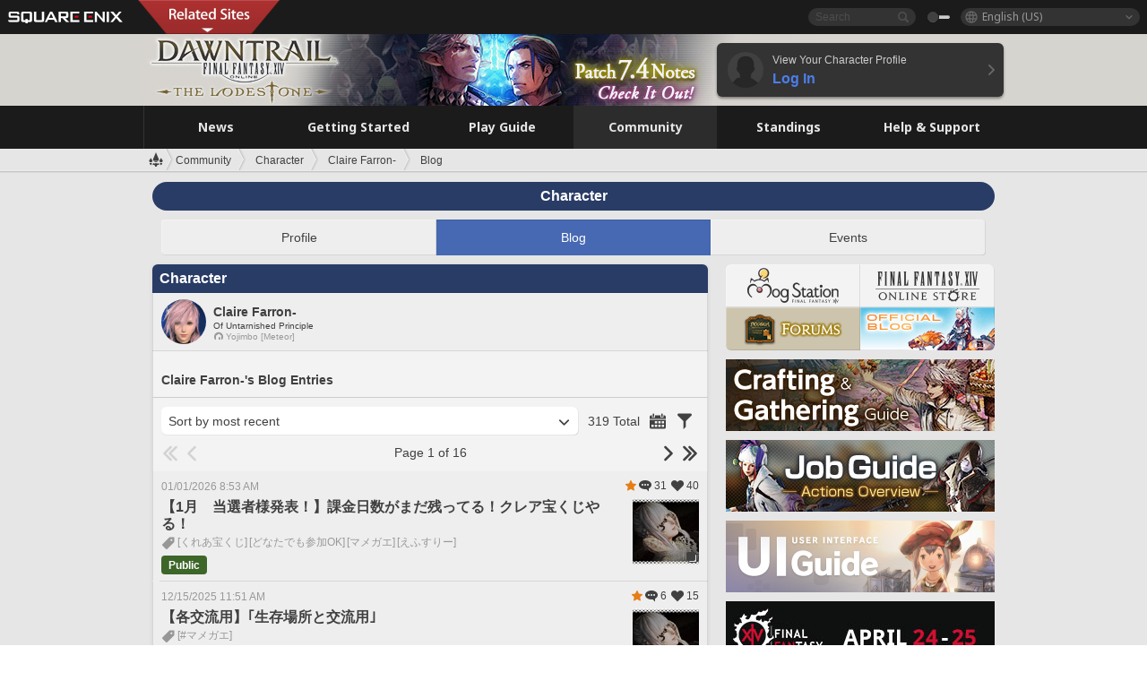

--- FILE ---
content_type: text/html; charset=UTF-8
request_url: https://na.finalfantasyxiv.com/lodestone/character/29217495/blog/
body_size: 24895
content:
<!DOCTYPE html>
<html lang="en-us" class="en-us" xmlns:og="http://ogp.me/ns#" xmlns:fb="http://www.facebook.com/2008/fbml">
<head><meta charset="utf-8">

<script>
	window.dataLayer = window.dataLayer || [];
	function gtag(){dataLayer.push(arguments);}
	(function() {
		window.ldst_gtm_variable = {
			'login': 'notloginuser',
			'theme':  'white'
		};
		
		
	})();
</script>

<!-- Google Tag Manager -->
<script>(function(w,d,s,l,i){w[l]=w[l]||[];w[l].push({'gtm.start':
new Date().getTime(),event:'gtm.js'});var f=d.getElementsByTagName(s)[0],
j=d.createElement(s),dl=l!='dataLayer'?'&l='+l:'';j.async=true;j.src=
'https://www.googletagmanager.com/gtm.js?id='+i+dl;f.parentNode.insertBefore(j,f);
})(window,document,'script','digitalData','GTM-P37XSWJ');</script>
<!-- End Google Tag Manager -->



<title>Claire Farron- Blog Entries | FINAL FANTASY XIV, The Lodestone</title>
<meta name="description" content="Blog entries by Claire Farron-.">

<meta name="keywords" content="FF14,FFXIV,Final Fantasy XIV,Final Fantasy 14,Lodestone,players' site,community site,A Realm Reborn,Heavensward,Stormblood,Shadowbringers,Endwalker,Dawntrail,MMO">

<meta name="author" content="SQUARE ENIX Inc.">
<meta http-equiv="X-UA-Compatible" content="IE=edge">
<meta name="format-detection" content="telephone=no">

<link rel="alternate" type="application/atom+xml" href="/lodestone/news/news.xml" title="News | FINAL FANTASY XIV, The Lodestone">
<link rel="alternate" type="application/atom+xml" href="/lodestone/news/topics.xml" title="Topics | FINAL FANTASY XIV, The Lodestone">

<link rel="shortcut icon" type="image/vnd.microsoft.icon" href="https://lds-img.finalfantasyxiv.com/pc/global/images/favicon.ico?1720069015">
<link rel="apple-touch-icon-precomposed" href="https://lds-img.finalfantasyxiv.com/h/0/U2uGfVX4GdZgU1jASO0m9h_xLg.png">
<meta name="msapplication-TileImage" content="https://lds-img.finalfantasyxiv.com/h/0/U2uGfVX4GdZgU1jASO0m9h_xLg.png">

<meta name="msapplication-TileColor" content="#000000">
<link rel="alternate" hreflang="en-gb" href="https://eu.finalfantasyxiv.com/lodestone/character/29217495/blog/">
<link rel="alternate" hreflang="fr" href="https://fr.finalfantasyxiv.com/lodestone/character/29217495/blog/">
<link rel="alternate" hreflang="de" href="https://de.finalfantasyxiv.com/lodestone/character/29217495/blog/">
<link rel="alternate" hreflang="ja" href="https://jp.finalfantasyxiv.com/lodestone/character/29217495/blog/">





<!--[if lt IE 9]>
	<script src="https://lds-img.finalfantasyxiv.com/h/I/SMlNRnAvuilc1lYKBpzKWpmADs.js"></script>

<![endif]-->
<!-- ** CSS ** -->

<link href="https://lds-img.finalfantasyxiv.com/h/o/0mjlWUwqw7wJhAVS7iYtBCcX9I.css" rel="stylesheet">
<link href="https://lds-img.finalfantasyxiv.com/h/-/tUrZCLFtMgzaHil2OXxbmdw2a0.css" rel="stylesheet">
<link href="https://lds-img.finalfantasyxiv.com/h/N/3LUMH7_OeG7SzdazK8hUB6NNdY.css" rel="stylesheet">
<link href="https://lds-img.finalfantasyxiv.com/h/j/JgAulXN0McN_xRNcKLLbnNh4fs.css" rel="stylesheet">
<link href="https://lds-img.finalfantasyxiv.com/h/U/8CXzMYRfNQUo0ynnZiUfpQl26c.css" rel="stylesheet">
<link href="https://lds-img.finalfantasyxiv.com/h/_/teW6eaIqhVaNEZ3L8zf49YpF-g.css" rel="stylesheet">
<link href="https://lds-img.finalfantasyxiv.com/h/r/2kE-tr7JiU3yKGFbAUYnNRkwj4.css" rel="stylesheet">
<link href="https://lds-img.finalfantasyxiv.com/h/L/wO6tEYoqzr48YFT-0KS4ub-r1Y.css" rel="stylesheet">

<link href="https://lds-img.finalfantasyxiv.com/h/e/Bscq1lIEfao6cP1TMAGrA40TVM.css" rel="stylesheet">
	
	<link href="https://lds-img.finalfantasyxiv.com/h/R/aDUPQAXPMKCtqFuxAJjWHzT2qc.css" rel="stylesheet"
		class="sys_theme_css"
		
			data-theme_white="https://lds-img.finalfantasyxiv.com/h/R/aDUPQAXPMKCtqFuxAJjWHzT2qc.css"
		
			data-theme_black="https://lds-img.finalfantasyxiv.com/h/Y/A7q-9yzSkliuNfxz2pO8vLoFCU.css"
		
	>
	





































<!-- ogp -->
<meta property="fb:app_id" content="">
<meta property="og:type" content="blog">
<meta property="og:description" content="Blog entries by Claire Farron-.">
<meta property="og:title" content="Claire Farron- Blog Entries | FINAL FANTASY XIV, The Lodestone">
<meta property="og:url" content="https://na.finalfantasyxiv.com/lodestone/character/29217495/blog/">
<meta property="og:site_name" content="FINAL FANTASY XIV, The Lodestone">
<meta property="og:locale" content="en_US">

	<meta property="og:image" content="https://lds-img.finalfantasyxiv.com/h/F/nxpYJrU9cbhAORBcM9FbZgG2rs.png">



	<meta property="fb:pages" content="116214575870">


<meta name="twitter:card" content="summary_large_image">

	<meta name="twitter:site" content="@ff_xiv_en">




<script>
	var base_domain = 'finalfantasyxiv.com';
	var ldst_subdomain = 'na';
	var ldst_subdomain_suffix = '';
	var strftime_fmt = {
		'dateHHMM_now': 'Today %H:%M',
		'dateYMDHMS': '%m/%d/%Y %\u002dI:%M:%S %p',
		'dateYMDHM': '%m/%d/%Y %\u002dI:%M %p',
		'dateYMDHM_jp': '%Y/%m/%d %H:%M',
		'dateHM': '%\u002dI:%M %p',
		'dateYMDH': '%m/%d/%Y %\u002dI',
		'dateYMD': '%m/%d/%Y',
		'dateEternal': '%m.%d.%Y',
		'dateYMDW': '%m/%d/%Y (%a)',
		'dateHM': '%\u002dI:%M %p',
		'week.0': 'Sun.',
		'week.1': 'Mon.',
		'week.2': 'Tue.',
		'week.3': 'Wed.',
		'week.4': 'Thu.',
		'week.5': 'Fri.',
		'week.6': 'Sat.'
	};
	var base_uri   = '/lodestone/';
	var api_uri    = '/lodestone/api/';
	var static_uri = 'https://lds\u002dimg.finalfantasyxiv.com/';
	var subdomain  = 'na';
	var csrf_token = '93414bc47c597ae95487b8e94840cc42babdd417';
	var cis_origin = 'https://secure.square\u002denix.com';
	var ldst_max_image_size = 31457280;
	var eorzeadb = {
		cdn_prefix: 'https://lds\u002dimg.finalfantasyxiv.com/',
		version: '1766646488',
		version_js_uri:  'https://lds-img.finalfantasyxiv.com/pc/global/js/eorzeadb/version.js',
		dynamic_tooltip: false
	};
	var cookie_suffix = '';
	var ldst_is_loggedin = false;
	var show_achievement = false;
</script>
<script src="https://lds-img.finalfantasyxiv.com/h/A/PknAmzDJUZCNhTGtSGGMIGi5k4.js"></script>
<script src="https://lds-img.finalfantasyxiv.com/h/M/as_JV_jXpV9QkpR7VCqWjQTQDc.js"></script>


	



	



</head>
<body id="community" class=" lang_na">
<!-- Google Tag Manager (noscript) -->
<noscript><iframe src="https://www.googletagmanager.com/ns.html?id=GTM-P37XSWJ"
height="0" width="0" style="display:none;visibility:hidden"></iframe></noscript>
<!-- End Google Tag Manager (noscript) -->




<div class="brand"><div class="brand__section">
	<div class="brand__logo">
		<a href="
				https://na.square-enix.com/us/home
			" target="_blank"><img src="https://lds-img.finalfantasyxiv.com/h/a/1LbK-2Cqoku3zorQFR0VQ6jP0Y.png" width="130" height="14" alt="SQUARE ENIX">
		</a>
	</div>

	
		<div class="brand__search">
			<form action="/lodestone/community/search/" class="brand__search__form">
				<div class="brand__search__focus_bg"></div>
				<div class="brand__search__base_bg"></div>
				<input type="text" id="txt_search" class="brand__search--text" name="q" placeholder="Search">
				<input type="submit" id="bt_search" class="brand__search--btn" value="">
			</form>
		</div>
	

	
		<div class="brand__theme sys_theme_switcher">
			<a href="javascript:void(0);"><i class="brand__theme--white sys_theme active js__tooltip" data-tooltip="Theme (Black)" data-theme="white"></i></a>
			<a href="javascript:void(0);"><i class="brand__theme--black sys_theme js__tooltip" data-tooltip="Theme (White)" data-theme="black"></i></a>
		</div>
	

	<div class="brand__lang dropdown_trigger_box">
		<a href="javascript:void(0);" class="brand__lang__btn dropdown_trigger">English (US)</a>
		<ul class="brand__lang__select dropdown">
		
			<li><a href="https://na.finalfantasyxiv.com/lodestone/character/29217495/blog/">English (US)</a></li>
		
			<li><a href="https://eu.finalfantasyxiv.com/lodestone/character/29217495/blog/">English (UK)</a></li>
		
			<li><a href="https://fr.finalfantasyxiv.com/lodestone/character/29217495/blog/">Français</a></li>
		
			<li><a href="https://de.finalfantasyxiv.com/lodestone/character/29217495/blog/">Deutsch</a></li>
		
			<li><a href="https://jp.finalfantasyxiv.com/lodestone/character/29217495/blog/">日本語</a></li>
		
		</ul>
	</div>


	
		<div class="l__cross_menu na">
			<a href="javascript:void(null)" class="ffxiv_pr_cross_menu_button_na"></a>
			<script>
				var ffxiv_pr_cross_menu = {
					uri_js: '/cross_menu/uri.js'
				};
			</script>
			<script src="https://lds-img.finalfantasyxiv.com/promo/pc/global/menu/loader.js"></script>
		</div>
	
</div></div>


	
		
<header class="l__header">
	<div class="l__header__inner l__header__bg_image" style="background-image: url(https://lds-img.finalfantasyxiv.com/banner/1513/headerImage_7_4_na.jpg);">
		<a href="/lodestone/" class="l__header__link_top"></a>

		
		<a href="/lodestone/topics/detail/06944d892fd98cc00b2a28ff77edbafa4f7eef54/?utm_source=lodestone&amp;utm_medium=pc_header&amp;utm_campaign=na_7_4patch" class="l__header__link_management"></a>

		<div class="l__header__login clearfix"><a href="/lodestone/account/login/" class="l__header__login__btn">
			<img src="https://lds-img.finalfantasyxiv.com/h/z/6PLTZ82M99GJ7tKOee1RSwvNrQ.png" width="40" height="40" alt="" class="l__header__login__chara_silhouette">
			<div class="l__header__login__txt">
				<p>View Your Character Profile</p>
				<div>Log In</div>
			</div>
		</a></div>

	</div>
</header>

	

	
		



	

<div class="global-nav">
	<nav class="main-nav na">
		<ul class="main-nav__area main-nav__area__community clearfix ">
			<li class="main-nav__news main-nav__item">
				<a href="/lodestone/news/" onClick="ldst_ga('send', 'event', 'lodestone_lo', 'pc_main-menu', 'na_news-top');"><span>News</span></a>
				<nav class="sub-nav">
					<div class="sub-nav__area ">

						
						<div class="sub-nav__list sub-nav__news">
							<div class="sub-nav__list__inner">
								<ul class="sub-nav__news__icon">
									<li>
										<a href="/lodestone/news/" onClick="ldst_ga('send', 'event', 'lodestone_lo', 'pc_sub-menu', 'na_news_top');"><div>
											<img src="https://lds-img.finalfantasyxiv.com/h/8/2GwuzUcvqLa-hgQeLUyd8xarI8.png" width="32" height="32" alt="News">
											News
										</div></a>
									</li>
									<li>
										<a href="/lodestone/topics/" onClick="ldst_ga('send', 'event', 'lodestone_lo', 'pc_sub-menu', 'na_news_topics');"><div>
											<img src="https://lds-img.finalfantasyxiv.com/h/5/67ZyAIzQUaYoWBmyvFwNvGmCnQ.png" width="32" height="32" alt="Topics">
											Topics
										</div></a>
									</li>
									<li>
										<a href="/lodestone/news/category/1" onClick="ldst_ga('send', 'event', 'lodestone_lo', 'pc_sub-menu', 'na_news_notices');"><div>
											<img src="https://lds-img.finalfantasyxiv.com/h/-/Y5JdwnEWYfyO7OlH27eKIm91Ok.png" width="32" height="32" alt="Notices">
											Notices
										</div></a>
									</li>
									<li>
										<a href="/lodestone/news/category/2" onClick="ldst_ga('send', 'event', 'lodestone_lo', 'pc_sub-menu', 'na_news_maintenance');"><div>
											<img src="https://lds-img.finalfantasyxiv.com/h/s/-JfULvMAf26L7AaU1OGaGYwanI.png" width="32" height="32" alt="Maintenance">
											Maintenance
										</div></a>
									</li>
									<li>
										<a href="/lodestone/news/category/3" onClick="ldst_ga('send', 'event', 'lodestone_lo', 'pc_sub-menu', 'na_news_updates');"><div>
											<img src="https://lds-img.finalfantasyxiv.com/h/p/HPudyOQcwdv97RBwj3FQC552ps.png" width="32" height="32" alt="Updates">
											Updates
										</div></a>
									</li>
									<li>
										<a href="/lodestone/news/category/4" onClick="ldst_ga('send', 'event', 'lodestone_lo', 'pc_sub-menu', 'na_news_Status');"><div>
											<img src="https://lds-img.finalfantasyxiv.com/h/S/-IC2xIQhTl2ymYW7deE1fOII04.png" width="32" height="32" alt="Status">
											Status
										</div></a>
									</li>
								</ul>
								<ul class="sub-nav__news__text">
									<li><a href="/lodestone/special/patchnote_log/" onClick="ldst_ga('send', 'event', 'lodestone_lo', 'pc_sub-menu', 'na_news_patch-notes_special-sites');"><div>
										Patch Notes and Special Sites
										<span class="update">
											Updated <span id="datetime-328b7c8a7ab">-</span><script>document.getElementById('datetime-328b7c8a7ab').innerHTML = ldst_strftime(1765872000, 'YMD');</script>
										</span>
									</div></a></li>
									<li><a href="/lodestone/special/update_log/" onClick="ldst_ga('send', 'event', 'lodestone_lo', 'pc_sub-menu', 'na_news_lodestone-update-notes');"><div>
										<span class="sub_text">Official Community Site</span>
										The Lodestone Update Notes
										<span class="update">
											Updated <span id="datetime-8722643b8d2">-</span><script>document.getElementById('datetime-8722643b8d2').innerHTML = ldst_strftime(1765872000, 'YMD');</script>
										</span>
									</div></a></li>
									<li><a href="/lodestone/worldstatus/" onClick="ldst_ga('send', 'event', 'lodestone_lo', 'pc_sub-menu', 'na_news_server-status');"><div>
										Server Status
									</div></a></li>
								</ul>
							</div>
						</div>


					</div>
				</nav>

			</li>
			<li class="main-nav__promotion main-nav__item">
				<a href="/" onClick="ldst_ga('send', 'event', 'lodestone_lo', 'pc_main-menu', 'na_begin-ff14-top');"><span>Getting Started</span></a>
				<nav class="sub-nav ">
					<div class="sub-nav__area ">

						
						<div class="sub-nav__list sub-nav__promotion">
							<div class="sub-nav__list__inner">
								<div class="sub-nav__promotion__inner">
									<div class="sub-nav__promotion__link">
										<div class="sub-nav__promotion__top">
											<a href="/" onClick="ldst_ga('send', 'event', 'lodestone_lo', 'pc_sub-menu', 'na_begin-ff14_pr');"><img src="https://lds-img.finalfantasyxiv.com/h/0/LIzzCdAQLNQ17P90_FIvlR_Dvg.jpg" width="632" height="140" alt="FINAL FANTASY XIV: A Realm Reborn"></a>
										</div>
										<ul class="sub-nav__promotion__page">
											<li><a href="/benchmark/" onClick="ldst_ga('send', 'event', 'lodestone_lo', 'pc_sub-menu', 'na_begin-ff14_benchmark');">
												<img src="https://lds-img.finalfantasyxiv.com/h/x/yLkmDjeDW9cU_l1mWtbQUnVIhs.png" width="64" height="40" alt="Benchmark">
												<span>Benchmark</span>
											</a></li>
											<li><a href="
												
													http://freetrial.finalfantasyxiv.com/
												" onClick="ldst_ga('send', 'event', 'lodestone_lo', 'pc_sub-menu', 'na_begin-ff14_freetrial');">
												<img src="https://lds-img.finalfantasyxiv.com/h/c/tWvZpXDc_g6yQd5YKK2k5jhuns.png" width="64" height="40" alt="Free Trial">
												<span>Free Trial</span>
											</a></li>
											<li><a href="/product/" onClick="ldst_ga('send', 'event', 'lodestone_lo', 'pc_sub-menu', 'na_begin-ff14_product');">
												<img src="https://lds-img.finalfantasyxiv.com/h/m/NCNLGrn3U9M85ky-NscraujvN8.png" width="64" height="40" alt="Product">
												<span>Product</span>
											</a></li>
											<li><a href="/winning/" onClick="ldst_ga('send', 'event', 'lodestone_lo', 'pc_sub-menu', 'na_begin-ff14_awards');">
												<img src="https://lds-img.finalfantasyxiv.com/h/j/udWU20sWmhYoEsQ_FtrAzVwJ3Q.png" width="64" height="40" alt="Awards and Nominations">
												<span>Awards and Nominations</span>
											</a></li>
										</ul>
									</div>
									<div class="sub-nav__promotion__patch_site">
										<a href="/dawntrail/" onClick="ldst_ga('send', 'event', 'lodestone_lo', 'pc_sub-menu', 'na_begin-ff14_latest-expansion');"><span>
											<img src="https://lds-img.finalfantasyxiv.com/h/-/JlOGowlC5VCrSwg2z3aH8WGhGg.png" width="296" height="232" alt="FINAL FANTASY XIV: Dawntrail Special Site">
										</span></a>
									</div>
								</div>
							</div>
						</div>

					</div>
				</nav>
			</li>
			<li class="main-nav__playguide main-nav__item">
				<a href="/lodestone/playguide/" onClick="ldst_ga('send', 'event', 'lodestone_lo', 'pc_main-menu', 'na_playguide-top');"><span>Play Guide</span></a>
				<nav class="sub-nav ">
					<div class="sub-nav__area ">

						
						<div class="sub-nav__list sub-nav__playguide">
							<div class="sub-nav__list__inner">
								<ul class="sub-nav__playguide__list">
									<li><a href="/lodestone/playguide/" onClick="ldst_ga('send', 'event', 'lodestone_lo', 'pc_sub-menu', 'na_playguide_playguide-top');">
										<img src="https://lds-img.finalfantasyxiv.com/h/P/Lfl3LVb9KMPa5Ye8yxftZkelbc.png" width="40" height="40" alt="Play Guide<br />Top">
										<span>Play Guide<br />Top</span>
									</a></li>
									<li><a href="/lodestone/playguide/#game_playguide" onClick="ldst_ga('send', 'event', 'lodestone_lo', 'pc_sub-menu', 'na_playguide_game-playguide');">
										<img src="https://lds-img.finalfantasyxiv.com/h/q/qy4dUGMNkjoyVqPweYMIpOApik.png" width="40" height="40" alt="Gameplay Guide and<br />Beginners' Guide">
										<span>Gameplay Guide and<br />Beginners' Guide</span>
										<span class="update">
											Updated <span id="datetime-74bb77afc95">-</span><script>document.getElementById('datetime-74bb77afc95').innerHTML = ldst_strftime(1765872000, 'YMD');</script>
										</span>
									</a></li>
									<li><a href="/lodestone/playguide/db/" onClick="ldst_ga('send', 'event', 'lodestone_lo', 'pc_sub-menu', 'na_playguide_databese');">
										<img src="https://lds-img.finalfantasyxiv.com/h/N/OYPWhQVCkovUbVcMMck0O4HABU.png" width="40" height="40" alt="Eorzea Database">
										<span>Eorzea Database</span>
										<span class="update">
											Updated <span id="datetime-5ca4df37c97">-</span><script>document.getElementById('datetime-5ca4df37c97').innerHTML = ldst_strftime(1765872000, 'YMD');</script>
										</span>
									</a></li>
									<li><a href="/lodestone/playguide/#content_guide" onClick="ldst_ga('send', 'event', 'lodestone_lo', 'pc_sub-menu', 'na_playguide_contents-guide');">
										<img src="https://lds-img.finalfantasyxiv.com/h/W/wlHP1NMpdQHcPKUG-swlv71fhE.png" width="40" height="40" alt="Game Features">
										<span>Game Features</span>
										<span class="update">
											Updated <span id="datetime-a4a79c95f46">-</span><script>document.getElementById('datetime-a4a79c95f46').innerHTML = ldst_strftime(1765872000, 'YMD');</script>
										</span>
									</a></li>
									<li><a href="/lodestone/playguide/#side_storyes" onClick="ldst_ga('send', 'event', 'lodestone_lo', 'pc_sub-menu', 'na_playguide_side-story');">
										<img src="https://lds-img.finalfantasyxiv.com/h/Z/1QWgBsVU7ZboWyMZlRjCQcDRJg.png" width="40" height="40" alt="Side Stories<br />and More">
										<span>Side Stories<br />and More</span>
										<span class="update">
											Updated <span id="datetime-104e095a228">-</span><script>document.getElementById('datetime-104e095a228').innerHTML = ldst_strftime(1758268800, 'YMD');</script>
										</span>
									</a></li>
									<li><a href="/lodestone/playguide/#option_service" onClick="ldst_ga('send', 'event', 'lodestone_lo', 'pc_sub-menu', 'na_playguide_option-service');">
										<img src="https://lds-img.finalfantasyxiv.com/h/K/4fXwcEoJzDEmFRt-tD7PeeKvjE.png" width="40" height="40" alt="Additional Services">
										<span>Additional Services</span>
									</a></li>
								</ul>
							</div>
						</div>

					</div>
				</nav>

			</li>
			<li class="main-nav__community main-nav__item">
				<a href="/lodestone/community/" onClick="ldst_ga('send', 'event', 'lodestone_lo', 'pc_main-menu', 'na_community-top');"><span>Community</span></a>
				<nav class="sub-nav">
					<div class="sub-nav__area">

						
						<div class="sub-nav__list sub-nav__community">
							<div class="sub-nav__list__inner sub-nav__community__flex">
								<div class="sub-nav__community__link">
									<div class="sub-nav__community__top">
										<div class="sub-nav__community__top__wrapper">
											<h2 class="sub-nav__community__title"><img src="https://lds-img.finalfantasyxiv.com/h/q/GiEpnP3oCXluFjrlPlM-mgIbS8.png" width="16" height="16" alt="Community">Community</h2>
											<ul class="sub-nav__community__list">
												<li><a href="/lodestone/community/" onClick="ldst_ga('send', 'event', 'lodestone_lo', 'pc_sub-menu', 'na_community_community-top');">
													<img src="https://lds-img.finalfantasyxiv.com/h/i/Sa5YF2-VFf4IJ1cjjFAbPf4GWg.png" width="40" height="40" alt="Community Wall">
													<span>Community Wall</span>
												</a></li>
												<li><a href="/lodestone/blog/" onClick="ldst_ga('send', 'event', 'lodestone_lo', 'pc_sub-menu', 'na_community_blog');">
													<img src="https://lds-img.finalfantasyxiv.com/h/h/6gPbLbzUQ_omC_mdXFUA3zPy7I.png" width="40" height="40" alt="Blog">
													<span>Blog</span>
												</a></li>
											</ul>
										</div>
										<div class="sub-nav__community__top__wrapper">
											<h2 class="sub-nav__community__title"><img src="https://lds-img.finalfantasyxiv.com/h/d/in_Sbc6SzxLU--Npa7URI-_kdg.png" width="16" height="16" alt="Member Recruitment">Member Recruitment</h2>
											<ul class="sub-nav__community__list">
												<li><a href="/lodestone/community_finder/" onClick="ldst_ga('send', 'event', 'lodestone_lo', 'pc_sub-menu', 'na_community_community-finder');">
													<img src="https://lds-img.finalfantasyxiv.com/h/V/kHxwEjpY-Fme83ta8VIfi1kyLU.png" width="40" height="40" alt="Community Finder">
													<span>Community Finder</span>
												</a></li>
												<li><a href="/lodestone/event/" onClick="ldst_ga('send', 'event', 'lodestone_lo', 'pc_sub-menu', 'na_community_event-party');">
													<img src="https://lds-img.finalfantasyxiv.com/h/0/k5jD6-BJZHwKA2CtbNcDYZR6oY.png" width="40" height="40" alt="Event & Party Recruitment">
													<span>Event & Party Recruitment</span>
												</a></li>
											</ul>
										</div>
									</div>
									<div class="sub-nav__community__search">
										<h2 class="sub-nav__community__title"><img src="https://lds-img.finalfantasyxiv.com/h/X/uQVT3DEl1xlFWHu3UZU4-RBtVk.png" width="16" height="16" alt="Search">Search</h2>
										<ul class="sub-nav__community__list sub-nav__community__search__list">
											<li><a href="/lodestone/character/" onClick="ldst_ga('send', 'event', 'lodestone_lo', 'pc_sub-menu', 'na_community_chara-search');">
												<img src="https://lds-img.finalfantasyxiv.com/h/5/YcEF3K-5SgqU0BxZtT0D1Zsa2A.png" width="40" height="40" alt="Character Search">
												<span>Character Search</span>
											</a></li>
											<li><a href="/lodestone/linkshell/" onClick="ldst_ga('send', 'event', 'lodestone_lo', 'pc_sub-menu', 'na_community_ls-search');">
												<img src="https://lds-img.finalfantasyxiv.com/h/b/SPCgcBAk4HvMngGzk6H4MfSINg.png" width="40" height="40" alt="Linkshell Search">
												<span>Linkshell Search</span>
											</a></li>
											<li><a href="/lodestone/crossworld_linkshell/" onClick="ldst_ga('send', 'event', 'lodestone_lo', 'pc_sub-menu', 'na_community_cwls-search');">
												<img src="https://lds-img.finalfantasyxiv.com/h/L/NUGcPcy-C8jvx6oKgEXgwJ1ePE.png" width="40" height="40" alt="CWLS Search ">
												<span>CWLS Search </span>
											</a></li>
											<li><a href="/lodestone/freecompany/" onClick="ldst_ga('send', 'event', 'lodestone_lo', 'pc_sub-menu', 'na_community_fc-search');">
												<img src="https://lds-img.finalfantasyxiv.com/h/q/GJ-lsgAtsCCDwCm9te3a5sCjpU.png" width="40" height="40" alt="Free Company Search">
												<span>Free Company Search</span>
											</a></li>
											<li><a href="/lodestone/pvpteam/" onClick="ldst_ga('send', 'event', 'lodestone_lo', 'pc_sub-menu', 'na_community_pvp-team-search');">
												<img src="https://lds-img.finalfantasyxiv.com/h/K/vZf_pjL1HRJCDF9mxKFKb8iISc.png" width="40" height="40" alt="PvP Team Search">
												<span>PvP Team Search</span>
											</a></li>
										</ul>
									</div>
								</div>
								<div class="sub-nav__community__side">
									<div class="sub-nav__community__forum">
										<ul class="sub-nav__community__forum__list">
											<li><a href="https://forum.square-enix.com/ffxiv/forum.php" target="_blank" onClick="ldst_ga('send', 'event', 'lodestone_lo', 'pc_sub-menu', 'na_community_forum');">
												<div class="forum">
													<i><img src="https://lds-img.finalfantasyxiv.com/h/r/maZ-sHaqn4PMFANUlbH4GzztFM.png" width="40" height="40" alt="Forums">
													</i><span>Forums</span>
												</div>
											</a></li>
											<li><a href="https://forum.square-enix.com/ffxiv/search.php?do=getdaily_ll&contenttype=vBForum_Post" target="_blank" onClick="ldst_ga('send', 'event', 'lodestone_lo', 'pc_sub-menu', 'na_community_forum-new-posts');">
												<div>
													<i><img src="https://lds-img.finalfantasyxiv.com/h/p/hIKumMfCocoSfxWeUUUIL78Jhg.png" width="16" height="16" alt="">
													</i><span>New Posts</span>
												</div>
											</a></li>
											<li><a href="
													
														https://forum.square-enix.com/ffxiv/search.php?do=process&search_type=1&contenttypeid=1&devtrack=1&starteronly=0&showposts=1&childforums=1&forumchoice[]=619
													" target="_blank" onClick="ldst_ga('send', 'event', 'lodestone_lo', 'pc_sub-menu', 'na_community_forum-dev-tracker');">
												<div>
													<i><img src="https://lds-img.finalfantasyxiv.com/h/p/hIKumMfCocoSfxWeUUUIL78Jhg.png" width="16" height="16" alt="">
													</i><span>Dev Tracker</span>
												</div>
											</a></li>
										</ul>
									</div>
									<ul class="sub-nav__community__fankit">
										<li><a href="/lodestone/special/fankit/" onClick="ldst_ga('send', 'event', 'lodestone_lo', 'pc_sub-menu', 'na_community_fankit');">
											<div>
												<span>Fan Kit</span>
												<span class="update">
													Updated <span id="datetime-3b491034c6b">-</span><script>document.getElementById('datetime-3b491034c6b').innerHTML = ldst_strftime(1765872000, 'YMD');</script>
												</span>
											</div>
										</a></li>
									</ul>
								</div>
							</div>
						</div>

					</div>
				</nav>

			</li>
			<li class="main-nav__ranking main-nav__item">
				<a href="/lodestone/ranking/" onClick="ldst_ga('send', 'event', 'lodestone_lo', 'pc_main-menu', 'na_ranking-top');"><span>Standings</span></a>
					<nav class="sub-nav ">
						<div class="sub-nav__area ">

							
							<div class="sub-nav__list sub-nav__ranking">
								<div class="sub-nav__list__inner">
									<ul class="sub-nav__ranking__list">
										<li><a href="/lodestone/ranking/" onClick="ldst_ga('send', 'event', 'lodestone_lo', 'pc_sub-menu', 'na_ranking_ranking-top');">
											<img src="https://lds-img.finalfantasyxiv.com/h/E/NtymEFiUJfAh25ffTrADsVFkLQ.png" width="40" height="40" alt="Standings Top">
											<span>Standings Top</span>
										</a></li>
										<li><a href="/lodestone/ranking/crystallineconflict/" onClick="ldst_ga('send', 'event', 'lodestone_lo', 'pc_sub-menu', 'na_ranking_feast');">
											<img src="https://lds-img.finalfantasyxiv.com/h/K/vZf_pjL1HRJCDF9mxKFKb8iISc.png" width="40" height="40" alt="Crystalline Conflict Standings">
											<span>Crystalline Conflict Standings</span>
										</a></li>
										<li><a href="/lodestone/ranking/frontline/weekly/" onClick="ldst_ga('send', 'event', 'lodestone_lo', 'pc_sub-menu', 'na_ranking_frontline');">
											<img src="https://lds-img.finalfantasyxiv.com/h/K/vZf_pjL1HRJCDF9mxKFKb8iISc.png" width="40" height="40" alt="Frontline Standings">
											<span>Frontline Standings</span>
										</a></li>
										<li><a href="/lodestone/ranking/gc/weekly/" onClick="ldst_ga('send', 'event', 'lodestone_lo', 'pc_sub-menu', 'na_ranking_gc');">
											<img src="https://lds-img.finalfantasyxiv.com/h/o/uRmujlTx4X_5c6wETNxssK1d_4.png" width="40" height="40" alt="Grand Company Standings">
											<span>Grand Company Standings</span>
										</a></li>
										<li><a href="/lodestone/ranking/fc/weekly/" onClick="ldst_ga('send', 'event', 'lodestone_lo', 'pc_sub-menu', 'na_ranking_fc');">
											<img src="https://lds-img.finalfantasyxiv.com/h/q/GJ-lsgAtsCCDwCm9te3a5sCjpU.png" width="40" height="40" alt="Free Company Standings">
											<span>Free Company Standings</span>
										</a></li>
									</ul>
									<ul class="sub-nav__ranking__list">
										<li><a href="/lodestone/ranking/deepdungeon4/" onClick="ldst_ga('send', 'event', 'lodestone_lo', 'pc_sub-menu', 'na_ranking_deepdungeon4');">
											<img src="https://lds-img.finalfantasyxiv.com/h/_/qP22LgUoAFKDTRayb_TEYu6d7g.png" width="40" height="40" alt="Pilgrim's Traverse Rankings">
											<span>Pilgrim's Traverse Rankings</span>
										</a></li>
										<li><a href="/lodestone/ranking/deepdungeon3/" onClick="ldst_ga('send', 'event', 'lodestone_lo', 'pc_sub-menu', 'na_ranking_deepdungeon3');">
											<img src="https://lds-img.finalfantasyxiv.com/h/_/qP22LgUoAFKDTRayb_TEYu6d7g.png" width="40" height="40" alt="Eureka Orthos Rankings">
											<span>Eureka Orthos Rankings</span>
										</a></li>
										<li><a href="/lodestone/ranking/deepdungeon2/" onClick="ldst_ga('send', 'event', 'lodestone_lo', 'pc_sub-menu', 'na_ranking_deepdungeon2');">
											<img src="https://lds-img.finalfantasyxiv.com/h/_/qP22LgUoAFKDTRayb_TEYu6d7g.png" width="40" height="40" alt="Heaven-on-High Rankings">
											<span>Heaven-on-High Rankings</span>
										</a></li>
										<li><a href="/lodestone/ranking/deepdungeon/" onClick="ldst_ga('send', 'event', 'lodestone_lo', 'pc_sub-menu', 'na_ranking_deepdungeon');">
											<img src="https://lds-img.finalfantasyxiv.com/h/p/op9iPrlMmYgTK3Q6NQKifyQOGA.png" width="40" height="40" alt="Palace of the Dead Rankings">
											<span>Palace of the Dead Rankings</span>
										</a></li>
									</ul>
								</div>
							</div>

						</div>
					</nav>

			</li>
			<li class="main-nav__help main-nav__item">
				<a href="/lodestone/help/" onClick="ldst_ga('send', 'event', 'lodestone_lo', 'pc_main-menu', 'na_help-support-top');"><span>Help & Support</span></a>
				<nav class="sub-nav ">
					<div class="sub-nav__area ">

						
						<div class="sub-nav__list sub-nav__help">
							<div class="sub-nav__list__inner">
								<ul class="sub-nav__help__list">
									<li><a href="/lodestone/help/" onClick="ldst_ga('send', 'event', 'lodestone_lo', 'pc_sub-menu', 'na_help-support_help-support-top');">
										<span>Help & Support</span>
									</a></li>
									<li><a href="/lodestone/help/about_the_lodestone/" onClick="ldst_ga('send', 'event', 'lodestone_lo', 'pc_sub-menu', 'na_help-support_about-lodestone');">
										<span>About the Lodestone</span>
									</a></li>
									<li><a href="
										
											https://support.na.square-enix.com/faq.php?id=5382&la=1
										" onClick="ldst_ga('send', 'event', 'lodestone_lo', 'pc_sub-menu', 'na_help-support_faq');">
										<span>FAQ</span>
									</a></li>
									<li><a href="
										
											https://www.square-enix.com/na/account/
										" onClick="ldst_ga('send', 'event', 'lodestone_lo', 'pc_sub-menu', 'na_help-support_sqex-account');">
										<span>Square Enix Account Information</span>
									</a></li>
								</ul>
								<ul class="sub-nav__help__other">
									<li><a href="
										
											https://support.na.square-enix.com/rule.php?id=5382&la=1
										" onClick="ldst_ga('send', 'event', 'lodestone_lo', 'pc_sub-menu', 'na_help-support_rule-policies');">
										<div>
											<i><img src="https://lds-img.finalfantasyxiv.com/h/p/hIKumMfCocoSfxWeUUUIL78Jhg.png" width="16" height="16" alt="">
											</i><span>Rules & Policies</span>
										</div>
									</a></li>
									<li><a href="
										
											https://support.na.square-enix.com/main.php?id=5382&la=1
										" onClick="ldst_ga('send', 'event', 'lodestone_lo', 'pc_sub-menu', 'na_help-support_customer-service');">
										<div>
											<i><img src="https://lds-img.finalfantasyxiv.com/h/p/hIKumMfCocoSfxWeUUUIL78Jhg.png" width="16" height="16" alt="">
											</i><span>Customer Service</span>
										</div>
									</a></li>
									<li><a href="https://secure.square-enix.com/account/app/svc/mogstation/" target="_blank" onClick="ldst_ga('send', 'event', 'lodestone_lo', 'pc_sub-menu', 'na_help-support_mogstation');">
										<div>
											<i class="ic_mogst"><img src="https://lds-img.finalfantasyxiv.com/h/S/6IKp0hN6xQqTYPgnPIsd2fjzSI.png" width="32" height="32" alt="">
											</i><span>Mog Station</span>
										</div>
									</a></li>
								</ul>
							</div>
						</div>

					</div>
				</nav>

			</li>
		</ul>
	</nav>
</div>

	


<div class="ldst__bg">
	
		<div id="breadcrumb">
			<ul itemscope itemscope itemtype="https://schema.org/BreadcrumbList" class="clearfix">
				<li class="breadcrumb__home" itemprop="itemListElement" itemscope itemtype="https://schema.org/ListItem">
					<a href="/lodestone/" itemprop="item"><span itemprop="name">HOME</span></a>
					<meta itemprop="position" content="1" />
				</li>
				
				
					
					
					
						<li itemprop="itemListElement" itemscope itemtype="https://schema.org/ListItem">
							<a href="/lodestone/community/" itemprop="item" class="breadcrumb__link"><span itemprop="name">Community</span></a>
							<meta itemprop="position" content="2" />
						</li>
					
				
					
					
					
						<li itemprop="itemListElement" itemscope itemtype="https://schema.org/ListItem">
							<a href="/lodestone/character/" itemprop="item" class="breadcrumb__link"><span itemprop="name">Character</span></a>
							<meta itemprop="position" content="3" />
						</li>
					
				
					
					
					
						<li itemprop="itemListElement" itemscope itemtype="https://schema.org/ListItem">
							<a href="/lodestone/character/29217495/" itemprop="item" class="breadcrumb__link"><span itemprop="name">Claire Farron-</span></a>
							<meta itemprop="position" content="4" />
						</li>
					
				
					
					
					
						<li itemprop="itemListElement" itemscope itemtype="https://schema.org/ListItem">
							<span itemprop="name">Blog</span>
							<meta itemprop="position" content="5" />
						</li>
					
				
			</ul>
		</div>
	

	<h1 class="heading__title">Character</h1>

	
		
<nav class="btn__corner_block">
	<ul class="btn__corner_block--3">
		
			<li>
				<a href="/lodestone/character/29217495/" class="btn__menu">Profile</a>
			</li>
			<li>
				<a href="/lodestone/character/29217495/blog/" class="btn__menu btn__menu--active">Blog</a>
			</li>
			<li>
				<a href="/lodestone/character/29217495/event/" class="btn__menu">Events</a>
			</li>
		
	</ul>
</nav>

	

	<div class="ldst__contents clearfix">
	
		<div class="ldst__main">





<div class="ldst__window">

	
		<h2 class="heading--lg state_btn">Character
			



		</h2>
		


<div class="frame__chara js__toggle_wrapper parts__space--reset">
	<a href="/lodestone/character/29217495/" class="frame__chara__link state_btn">
		<div class="frame__chara__face">
			

			
				<img src="https://img2.finalfantasyxiv.com/f/7ea0a13d14ffff00c2f7cfd899e74e8c_4a92c619bde4f34cfa77e05fef21ad85fc0.jpg?1769396366" width="40" height="40" alt="">
			
		</div>
		<div class="frame__chara__box">
			
			<p class="frame__chara__name">Claire Farron-</p>
			<p class="frame__chara__title">Of Untarnished Principle</p>
			<p class="frame__chara__world"><i class="xiv-lds xiv-lds-home-world js__tooltip" data-tooltip="Home World"></i>Yojimbo [Meteor]</p>
		</div>
	</a>



	
</div>




		<h3 class="heading--md">Claire Farron-'s Blog Entries</h3>

	

	
		

		<div class="select-pulldown__calendar">
			<div class="select-pulldown en-us">
				
	<form name="mydiary_select_index" method="get" action="?">
		

		<select name="order" onchange="this.form.submit()" class="select-pulldown__open">
			<option value="1">Sort by most recent</option>
			<option value="2">Sort by oldest</option>
			<option value="3">Sort by most recent comment</option>
			<option value="4">Sort by most comments</option>
			
		</select>
	</form>

			</div>
			<div class="parts__total">319 Total</div>

			<i class="icon-btn__calendar js__monthly_filter_trigger js__tooltip" data-tooltip="Monthly View"
				data-uri="/lodestone/character/29217495/blog/monthly_filter"
			></i>

			<i class="select-pulldown__filter icon-btn__filter js__tag_trigger js__tooltip" data-tooltip="Tag"></i>
		</div>
		<div class="js__monthly_filter_inner parts__slide_toggle--hidden"></div>
		<div class="js__tag_filter_inner parts__slide_toggle--hidden">
			
	<h4 class="heading--md-slide parts__space--pt16">Tag</h4>
	<div class="form__horizontal">
		<form name="tag_narrowdown" action="?">
			

			<ul class="form__row form__row--tags">
				
					<li>
						<input type="checkbox" id="tag_プレイ日記" name="tag" class="form__checkbox" value="プレイ日記">
						<label class="form__checkbox__label" for="tag_プレイ日記">プレイ日記</label>
					</li>
				
					<li>
						<input type="checkbox" id="tag_スクリーンショット" name="tag" class="form__checkbox" value="スクリーンショット">
						<label class="form__checkbox__label" for="tag_スクリーンショット">スクリーンショット</label>
					</li>
				
					<li>
						<input type="checkbox" id="tag_雑記" name="tag" class="form__checkbox" value="雑記">
						<label class="form__checkbox__label" for="tag_雑記">雑記</label>
					</li>
				
					<li>
						<input type="checkbox" id="tag_マメガエ" name="tag" class="form__checkbox" value="マメガエ">
						<label class="form__checkbox__label" for="tag_マメガエ">マメガエ</label>
					</li>
				
					<li>
						<input type="checkbox" id="tag_CWLSメンバー募集" name="tag" class="form__checkbox" value="CWLSメンバー募集">
						<label class="form__checkbox__label" for="tag_CWLSメンバー募集">CWLSメンバー募集</label>
					</li>
				
					<li>
						<input type="checkbox" id="tag_コメント歓迎" name="tag" class="form__checkbox" value="コメント歓迎">
						<label class="form__checkbox__label" for="tag_コメント歓迎">コメント歓迎</label>
					</li>
				
					<li>
						<input type="checkbox" id="tag_フレンド募集" name="tag" class="form__checkbox" value="フレンド募集">
						<label class="form__checkbox__label" for="tag_フレンド募集">フレンド募集</label>
					</li>
				
					<li>
						<input type="checkbox" id="tag_ミラージュプリズム" name="tag" class="form__checkbox" value="ミラージュプリズム">
						<label class="form__checkbox__label" for="tag_ミラージュプリズム">ミラージュプリズム</label>
					</li>
				
					<li>
						<input type="checkbox" id="tag_CWLSメンバーへのお知らせ！" name="tag" class="form__checkbox" value="CWLSメンバーへのお知らせ！">
						<label class="form__checkbox__label" for="tag_CWLSメンバーへのお知らせ！">CWLSメンバーへのお知らせ！</label>
					</li>
				
					<li>
						<input type="checkbox" id="tag_FtX" name="tag" class="form__checkbox" value="FtX">
						<label class="form__checkbox__label" for="tag_FtX">FtX</label>
					</li>
				
					<li>
						<input type="checkbox" id="tag_漁師ネタ" name="tag" class="form__checkbox" value="漁師ネタ">
						<label class="form__checkbox__label" for="tag_漁師ネタ">漁師ネタ</label>
					</li>
				
					<li>
						<input type="checkbox" id="tag_三十路の旅" name="tag" class="form__checkbox" value="三十路の旅">
						<label class="form__checkbox__label" for="tag_三十路の旅">三十路の旅</label>
					</li>
				
					<li>
						<input type="checkbox" id="tag_ハウジング" name="tag" class="form__checkbox" value="ハウジング">
						<label class="form__checkbox__label" for="tag_ハウジング">ハウジング</label>
					</li>
				
					<li>
						<input type="checkbox" id="tag_あかねさん" name="tag" class="form__checkbox" value="あかねさん">
						<label class="form__checkbox__label" for="tag_あかねさん">あかねさん</label>
					</li>
				
					<li>
						<input type="checkbox" id="tag_ロールプレイ" name="tag" class="form__checkbox" value="ロールプレイ">
						<label class="form__checkbox__label" for="tag_ロールプレイ">ロールプレイ</label>
					</li>
				
					<li>
						<input type="checkbox" id="tag_プレイヤー主催イベント" name="tag" class="form__checkbox" value="プレイヤー主催イベント">
						<label class="form__checkbox__label" for="tag_プレイヤー主催イベント">プレイヤー主催イベント</label>
					</li>
				
					<li>
						<input type="checkbox" id="tag_どなたでも参加OK" name="tag" class="form__checkbox" value="どなたでも参加OK">
						<label class="form__checkbox__label" for="tag_どなたでも参加OK">どなたでも参加OK</label>
					</li>
				
					<li>
						<input type="checkbox" id="tag_今月の振り返り" name="tag" class="form__checkbox" value="今月の振り返り">
						<label class="form__checkbox__label" for="tag_今月の振り返り">今月の振り返り</label>
					</li>
				
					<li>
						<input type="checkbox" id="tag_くれあさん" name="tag" class="form__checkbox" value="くれあさん">
						<label class="form__checkbox__label" for="tag_くれあさん">くれあさん</label>
					</li>
				
					<li>
						<input type="checkbox" id="tag_募集" name="tag" class="form__checkbox" value="募集">
						<label class="form__checkbox__label" for="tag_募集">募集</label>
					</li>
				
					<li>
						<input type="checkbox" id="tag_ディアンドル" name="tag" class="form__checkbox" value="ディアンドル">
						<label class="form__checkbox__label" for="tag_ディアンドル">ディアンドル</label>
					</li>
				
					<li>
						<input type="checkbox" id="tag_CWLSメンバー用！" name="tag" class="form__checkbox" value="CWLSメンバー用！">
						<label class="form__checkbox__label" for="tag_CWLSメンバー用！">CWLSメンバー用！</label>
					</li>
				
					<li>
						<input type="checkbox" id="tag_イベントへの参加" name="tag" class="form__checkbox" value="イベントへの参加">
						<label class="form__checkbox__label" for="tag_イベントへの参加">イベントへの参加</label>
					</li>
				
					<li>
						<input type="checkbox" id="tag_雑談" name="tag" class="form__checkbox" value="雑談">
						<label class="form__checkbox__label" for="tag_雑談">雑談</label>
					</li>
				
					<li>
						<input type="checkbox" id="tag_H&amp;Aシリーズ" name="tag" class="form__checkbox" value="H&amp;Aシリーズ">
						<label class="form__checkbox__label" for="tag_H&amp;Aシリーズ">H&amp;Aシリーズ</label>
					</li>
				
					<li>
						<input type="checkbox" id="tag_クロスワールドリンクシェル" name="tag" class="form__checkbox" value="クロスワールドリンクシェル">
						<label class="form__checkbox__label" for="tag_クロスワールドリンクシェル">クロスワールドリンクシェル</label>
					</li>
				
					<li>
						<input type="checkbox" id="tag_#マメガエ" name="tag" class="form__checkbox" value="#マメガエ">
						<label class="form__checkbox__label" for="tag_#マメガエ">#マメガエ</label>
					</li>
				
					<li>
						<input type="checkbox" id="tag_くれあ宝くじ" name="tag" class="form__checkbox" value="くれあ宝くじ">
						<label class="form__checkbox__label" for="tag_くれあ宝くじ">くれあ宝くじ</label>
					</li>
				
					<li>
						<input type="checkbox" id="tag_くれあミニ宝くじ" name="tag" class="form__checkbox" value="くれあミニ宝くじ">
						<label class="form__checkbox__label" for="tag_くれあミニ宝くじ">くれあミニ宝くじ</label>
					</li>
				
					<li>
						<input type="checkbox" id="tag_スクリーンショット/プレイ日記/雑談/フレンド募集" name="tag" class="form__checkbox" value="スクリーンショット/プレイ日記/雑談/フレンド募集">
						<label class="form__checkbox__label" for="tag_スクリーンショット/プレイ日記/雑談/フレンド募集">スクリーンショット/プレイ日記/雑談/フレンド募集</label>
					</li>
				
					<li>
						<input type="checkbox" id="tag_タンクマウント" name="tag" class="form__checkbox" value="タンクマウント">
						<label class="form__checkbox__label" for="tag_タンクマウント">タンクマウント</label>
					</li>
				
					<li>
						<input type="checkbox" id="tag_ダブルクロスホットバー" name="tag" class="form__checkbox" value="ダブルクロスホットバー">
						<label class="form__checkbox__label" for="tag_ダブルクロスホットバー">ダブルクロスホットバー</label>
					</li>
				
					<li>
						<input type="checkbox" id="tag_WXHB" name="tag" class="form__checkbox" value="WXHB">
						<label class="form__checkbox__label" for="tag_WXHB">WXHB</label>
					</li>
				
					<li>
						<input type="checkbox" id="tag_XHB" name="tag" class="form__checkbox" value="XHB">
						<label class="form__checkbox__label" for="tag_XHB">XHB</label>
					</li>
				
					<li>
						<input type="checkbox" id="tag_花" name="tag" class="form__checkbox" value="花">
						<label class="form__checkbox__label" for="tag_花">花</label>
					</li>
				
					<li>
						<input type="checkbox" id="tag_カレッジスカート" name="tag" class="form__checkbox" value="カレッジスカート">
						<label class="form__checkbox__label" for="tag_カレッジスカート">カレッジスカート</label>
					</li>
				
					<li>
						<input type="checkbox" id="tag_FF11" name="tag" class="form__checkbox" value="FF11">
						<label class="form__checkbox__label" for="tag_FF11">FF11</label>
					</li>
				
					<li>
						<input type="checkbox" id="tag_ルガディン♀" name="tag" class="form__checkbox" value="ルガディン♀">
						<label class="form__checkbox__label" for="tag_ルガディン♀">ルガディン♀</label>
					</li>
				
					<li>
						<input type="checkbox" id="tag_ルガ子" name="tag" class="form__checkbox" value="ルガ子">
						<label class="form__checkbox__label" for="tag_ルガ子">ルガ子</label>
					</li>
				
					<li>
						<input type="checkbox" id="tag_ライトニング" name="tag" class="form__checkbox" value="ライトニング">
						<label class="form__checkbox__label" for="tag_ライトニング">ライトニング</label>
					</li>
				
					<li>
						<input type="checkbox" id="tag_1周年" name="tag" class="form__checkbox" value="1周年">
						<label class="form__checkbox__label" for="tag_1周年">1周年</label>
					</li>
				
					<li>
						<input type="checkbox" id="tag_カレー" name="tag" class="form__checkbox" value="カレー">
						<label class="form__checkbox__label" for="tag_カレー">カレー</label>
					</li>
				
					<li>
						<input type="checkbox" id="tag_撮影スタジオ" name="tag" class="form__checkbox" value="撮影スタジオ">
						<label class="form__checkbox__label" for="tag_撮影スタジオ">撮影スタジオ</label>
					</li>
				
					<li>
						<input type="checkbox" id="tag_ネタ" name="tag" class="form__checkbox" value="ネタ">
						<label class="form__checkbox__label" for="tag_ネタ">ネタ</label>
					</li>
				
					<li>
						<input type="checkbox" id="tag_ハロウィン" name="tag" class="form__checkbox" value="ハロウィン">
						<label class="form__checkbox__label" for="tag_ハロウィン">ハロウィン</label>
					</li>
				
					<li>
						<input type="checkbox" id="tag_シキちゃん" name="tag" class="form__checkbox" value="シキちゃん">
						<label class="form__checkbox__label" for="tag_シキちゃん">シキちゃん</label>
					</li>
				
					<li>
						<input type="checkbox" id="tag_きょんちゃん" name="tag" class="form__checkbox" value="きょんちゃん">
						<label class="form__checkbox__label" for="tag_きょんちゃん">きょんちゃん</label>
					</li>
				
					<li>
						<input type="checkbox" id="tag_フレンド集" name="tag" class="form__checkbox" value="フレンド集">
						<label class="form__checkbox__label" for="tag_フレンド集">フレンド集</label>
					</li>
				
					<li>
						<input type="checkbox" id="tag_リーパー" name="tag" class="form__checkbox" value="リーパー">
						<label class="form__checkbox__label" for="tag_リーパー">リーパー</label>
					</li>
				
					<li>
						<input type="checkbox" id="tag_キャス塔4" name="tag" class="form__checkbox" value="キャス塔4">
						<label class="form__checkbox__label" for="tag_キャス塔4">キャス塔4</label>
					</li>
				
					<li>
						<input type="checkbox" id="tag_ドシス川" name="tag" class="form__checkbox" value="ドシス川">
						<label class="form__checkbox__label" for="tag_ドシス川">ドシス川</label>
					</li>
				
					<li>
						<input type="checkbox" id="tag_リオレウス" name="tag" class="form__checkbox" value="リオレウス">
						<label class="form__checkbox__label" for="tag_リオレウス">リオレウス</label>
					</li>
				
					<li>
						<input type="checkbox" id="tag_チョコボレース" name="tag" class="form__checkbox" value="チョコボレース">
						<label class="form__checkbox__label" for="tag_チョコボレース">チョコボレース</label>
					</li>
				
					<li>
						<input type="checkbox" id="tag_オメガスーツ" name="tag" class="form__checkbox" value="オメガスーツ">
						<label class="form__checkbox__label" for="tag_オメガスーツ">オメガスーツ</label>
					</li>
				
					<li>
						<input type="checkbox" id="tag_身内向けのおはなし。" name="tag" class="form__checkbox" value="身内向けのおはなし。">
						<label class="form__checkbox__label" for="tag_身内向けのおはなし。">身内向けのおはなし。</label>
					</li>
				
					<li>
						<input type="checkbox" id="tag_告知" name="tag" class="form__checkbox" value="告知">
						<label class="form__checkbox__label" for="tag_告知">告知</label>
					</li>
				
					<li>
						<input type="checkbox" id="tag_新キャラ" name="tag" class="form__checkbox" value="新キャラ">
						<label class="form__checkbox__label" for="tag_新キャラ">新キャラ</label>
					</li>
				
					<li>
						<input type="checkbox" id="tag_チョコボレース大会" name="tag" class="form__checkbox" value="チョコボレース大会">
						<label class="form__checkbox__label" for="tag_チョコボレース大会">チョコボレース大会</label>
					</li>
				
					<li>
						<input type="checkbox" id="tag_ともだち最高！" name="tag" class="form__checkbox" value="ともだち最高！">
						<label class="form__checkbox__label" for="tag_ともだち最高！">ともだち最高！</label>
					</li>
				
					<li>
						<input type="checkbox" id="tag_まちこさんイベント" name="tag" class="form__checkbox" value="まちこさんイベント">
						<label class="form__checkbox__label" for="tag_まちこさんイベント">まちこさんイベント</label>
					</li>
				
					<li>
						<input type="checkbox" id="tag_ジョブSS" name="tag" class="form__checkbox" value="ジョブSS">
						<label class="form__checkbox__label" for="tag_ジョブSS">ジョブSS</label>
					</li>
				
					<li>
						<input type="checkbox" id="tag_語り枠" name="tag" class="form__checkbox" value="語り枠">
						<label class="form__checkbox__label" for="tag_語り枠">語り枠</label>
					</li>
				
					<li>
						<input type="checkbox" id="tag_おぎんさん" name="tag" class="form__checkbox" value="おぎんさん">
						<label class="form__checkbox__label" for="tag_おぎんさん">おぎんさん</label>
					</li>
				
					<li>
						<input type="checkbox" id="tag_ダーバーシリーズ" name="tag" class="form__checkbox" value="ダーバーシリーズ">
						<label class="form__checkbox__label" for="tag_ダーバーシリーズ">ダーバーシリーズ</label>
					</li>
				
					<li>
						<input type="checkbox" id="tag_ともだち最高" name="tag" class="form__checkbox" value="ともだち最高">
						<label class="form__checkbox__label" for="tag_ともだち最高">ともだち最高</label>
					</li>
				
					<li>
						<input type="checkbox" id="tag_ジョブss" name="tag" class="form__checkbox" value="ジョブss">
						<label class="form__checkbox__label" for="tag_ジョブss">ジョブss</label>
					</li>
				
					<li>
						<input type="checkbox" id="tag_チワワン" name="tag" class="form__checkbox" value="チワワン">
						<label class="form__checkbox__label" for="tag_チワワン">チワワン</label>
					</li>
				
					<li>
						<input type="checkbox" id="tag_和装" name="tag" class="form__checkbox" value="和装">
						<label class="form__checkbox__label" for="tag_和装">和装</label>
					</li>
				
					<li>
						<input type="checkbox" id="tag_ネタ系" name="tag" class="form__checkbox" value="ネタ系">
						<label class="form__checkbox__label" for="tag_ネタ系">ネタ系</label>
					</li>
				
					<li>
						<input type="checkbox" id="tag_エターナルバンド" name="tag" class="form__checkbox" value="エターナルバンド">
						<label class="form__checkbox__label" for="tag_エターナルバンド">エターナルバンド</label>
					</li>
				
					<li>
						<input type="checkbox" id="tag_エタバン" name="tag" class="form__checkbox" value="エタバン">
						<label class="form__checkbox__label" for="tag_エタバン">エタバン</label>
					</li>
				
					<li>
						<input type="checkbox" id="tag_睡眠" name="tag" class="form__checkbox" value="睡眠">
						<label class="form__checkbox__label" for="tag_睡眠">睡眠</label>
					</li>
				
					<li>
						<input type="checkbox" id="tag_みんな、本当にありがとう！！" name="tag" class="form__checkbox" value="みんな、本当にありがとう！！">
						<label class="form__checkbox__label" for="tag_みんな、本当にありがとう！！">みんな、本当にありがとう！！</label>
					</li>
				
					<li>
						<input type="checkbox" id="tag_11ヶ月目" name="tag" class="form__checkbox" value="11ヶ月目">
						<label class="form__checkbox__label" for="tag_11ヶ月目">11ヶ月目</label>
					</li>
				
					<li>
						<input type="checkbox" id="tag_自己紹介" name="tag" class="form__checkbox" value="自己紹介">
						<label class="form__checkbox__label" for="tag_自己紹介">自己紹介</label>
					</li>
				
					<li>
						<input type="checkbox" id="tag_フレンドさんのエタバン" name="tag" class="form__checkbox" value="フレンドさんのエタバン">
						<label class="form__checkbox__label" for="tag_フレンドさんのエタバン">フレンドさんのエタバン</label>
					</li>
				
					<li>
						<input type="checkbox" id="tag_マンダヴィルウェポン" name="tag" class="form__checkbox" value="マンダヴィルウェポン">
						<label class="form__checkbox__label" for="tag_マンダヴィルウェポン">マンダヴィルウェポン</label>
					</li>
				
					<li>
						<input type="checkbox" id="tag_遊撃手" name="tag" class="form__checkbox" value="遊撃手">
						<label class="form__checkbox__label" for="tag_遊撃手">遊撃手</label>
					</li>
				
					<li>
						<input type="checkbox" id="tag_アヤさんの研究室" name="tag" class="form__checkbox" value="アヤさんの研究室">
						<label class="form__checkbox__label" for="tag_アヤさんの研究室">アヤさんの研究室</label>
					</li>
				
					<li>
						<input type="checkbox" id="tag_7月の振り返り" name="tag" class="form__checkbox" value="7月の振り返り">
						<label class="form__checkbox__label" for="tag_7月の振り返り">7月の振り返り</label>
					</li>
				
					<li>
						<input type="checkbox" id="tag_夏コーデ" name="tag" class="form__checkbox" value="夏コーデ">
						<label class="form__checkbox__label" for="tag_夏コーデ">夏コーデ</label>
					</li>
				
					<li>
						<input type="checkbox" id="tag_キャラメイク" name="tag" class="form__checkbox" value="キャラメイク">
						<label class="form__checkbox__label" for="tag_キャラメイク">キャラメイク</label>
					</li>
				
					<li>
						<input type="checkbox" id="tag_ボクの島" name="tag" class="form__checkbox" value="ボクの島">
						<label class="form__checkbox__label" for="tag_ボクの島">ボクの島</label>
					</li>
				
					<li>
						<input type="checkbox" id="tag_2ヶ月目" name="tag" class="form__checkbox" value="2ヶ月目">
						<label class="form__checkbox__label" for="tag_2ヶ月目">2ヶ月目</label>
					</li>
				
					<li>
						<input type="checkbox" id="tag_色々やる" name="tag" class="form__checkbox" value="色々やる">
						<label class="form__checkbox__label" for="tag_色々やる">色々やる</label>
					</li>
				
					<li>
						<input type="checkbox" id="tag_1周年おめでとう！" name="tag" class="form__checkbox" value="1周年おめでとう！">
						<label class="form__checkbox__label" for="tag_1周年おめでとう！">1周年おめでとう！</label>
					</li>
				
					<li>
						<input type="checkbox" id="tag_CWLSフラタニさん" name="tag" class="form__checkbox" value="CWLSフラタニさん">
						<label class="form__checkbox__label" for="tag_CWLSフラタニさん">CWLSフラタニさん</label>
					</li>
				
					<li>
						<input type="checkbox" id="tag_みんとさん(JK)" name="tag" class="form__checkbox" value="みんとさん(JK)">
						<label class="form__checkbox__label" for="tag_みんとさん(JK)">みんとさん(JK)</label>
					</li>
				
					<li>
						<input type="checkbox" id="tag_キャラメイクシリーズ" name="tag" class="form__checkbox" value="キャラメイクシリーズ">
						<label class="form__checkbox__label" for="tag_キャラメイクシリーズ">キャラメイクシリーズ</label>
					</li>
				
					<li>
						<input type="checkbox" id="tag_真暗" name="tag" class="form__checkbox" value="真暗">
						<label class="form__checkbox__label" for="tag_真暗">真暗</label>
					</li>
				
					<li>
						<input type="checkbox" id="tag_ちびくれあ" name="tag" class="form__checkbox" value="ちびくれあ">
						<label class="form__checkbox__label" for="tag_ちびくれあ">ちびくれあ</label>
					</li>
				
					<li>
						<input type="checkbox" id="tag_GL教" name="tag" class="form__checkbox" value="GL教">
						<label class="form__checkbox__label" for="tag_GL教">GL教</label>
					</li>
				
					<li>
						<input type="checkbox" id="tag_クリスマス" name="tag" class="form__checkbox" value="クリスマス">
						<label class="form__checkbox__label" for="tag_クリスマス">クリスマス</label>
					</li>
				
					<li>
						<input type="checkbox" id="tag_エクスアラガン" name="tag" class="form__checkbox" value="エクスアラガン">
						<label class="form__checkbox__label" for="tag_エクスアラガン">エクスアラガン</label>
					</li>
				
					<li>
						<input type="checkbox" id="tag_アヤブレア再現風" name="tag" class="form__checkbox" value="アヤブレア再現風">
						<label class="form__checkbox__label" for="tag_アヤブレア再現風">アヤブレア再現風</label>
					</li>
				
					<li>
						<input type="checkbox" id="tag_クリスマスイベント" name="tag" class="form__checkbox" value="クリスマスイベント">
						<label class="form__checkbox__label" for="tag_クリスマスイベント">クリスマスイベント</label>
					</li>
				
					<li>
						<input type="checkbox" id="tag_年越しラーメン" name="tag" class="form__checkbox" value="年越しラーメン">
						<label class="form__checkbox__label" for="tag_年越しラーメン">年越しラーメン</label>
					</li>
				
					<li>
						<input type="checkbox" id="tag_新パッチ6.3" name="tag" class="form__checkbox" value="新パッチ6.3">
						<label class="form__checkbox__label" for="tag_新パッチ6.3">新パッチ6.3</label>
					</li>
				
					<li>
						<input type="checkbox" id="tag_あけおめ" name="tag" class="form__checkbox" value="あけおめ">
						<label class="form__checkbox__label" for="tag_あけおめ">あけおめ</label>
					</li>
				
					<li>
						<input type="checkbox" id="tag_ヒート" name="tag" class="form__checkbox" value="ヒート">
						<label class="form__checkbox__label" for="tag_ヒート">ヒート</label>
					</li>
				
					<li>
						<input type="checkbox" id="tag_うさお" name="tag" class="form__checkbox" value="うさお">
						<label class="form__checkbox__label" for="tag_うさお">うさお</label>
					</li>
				
					<li>
						<input type="checkbox" id="tag_コーデ製作" name="tag" class="form__checkbox" value="コーデ製作">
						<label class="form__checkbox__label" for="tag_コーデ製作">コーデ製作</label>
					</li>
				
					<li>
						<input type="checkbox" id="tag_ヴァレンティオンデー" name="tag" class="form__checkbox" value="ヴァレンティオンデー">
						<label class="form__checkbox__label" for="tag_ヴァレンティオンデー">ヴァレンティオンデー</label>
					</li>
				
					<li>
						<input type="checkbox" id="tag_ありがとうございました。" name="tag" class="form__checkbox" value="ありがとうございました。">
						<label class="form__checkbox__label" for="tag_ありがとうございました。">ありがとうございました。</label>
					</li>
				
					<li>
						<input type="checkbox" id="tag_完全身内へのお知らせです" name="tag" class="form__checkbox" value="完全身内へのお知らせです">
						<label class="form__checkbox__label" for="tag_完全身内へのお知らせです">完全身内へのお知らせです</label>
					</li>
				
					<li>
						<input type="checkbox" id="tag_#りくいちアニバン" name="tag" class="form__checkbox" value="#りくいちアニバン">
						<label class="form__checkbox__label" for="tag_#りくいちアニバン">#りくいちアニバン</label>
					</li>
				
					<li>
						<input type="checkbox" id="tag_#リクアラツアー" name="tag" class="form__checkbox" value="#リクアラツアー">
						<label class="form__checkbox__label" for="tag_#リクアラツアー">#リクアラツアー</label>
					</li>
				
					<li>
						<input type="checkbox" id="tag_リターン・トゥ・イヴァリース" name="tag" class="form__checkbox" value="リターン・トゥ・イヴァリース">
						<label class="form__checkbox__label" for="tag_リターン・トゥ・イヴァリース">リターン・トゥ・イヴァリース</label>
					</li>
				
					<li>
						<input type="checkbox" id="tag_ゆる滅" name="tag" class="form__checkbox" value="ゆる滅">
						<label class="form__checkbox__label" for="tag_ゆる滅">ゆる滅</label>
					</li>
				
					<li>
						<input type="checkbox" id="tag_場所:メテオDCでやるよ！" name="tag" class="form__checkbox" value="場所:メテオDCでやるよ！">
						<label class="form__checkbox__label" for="tag_場所:メテオDCでやるよ！">場所:メテオDCでやるよ！</label>
					</li>
				
					<li>
						<input type="checkbox" id="tag_月曜日なにする？" name="tag" class="form__checkbox" value="月曜日なにする？">
						<label class="form__checkbox__label" for="tag_月曜日なにする？">月曜日なにする？</label>
					</li>
				
					<li>
						<input type="checkbox" id="tag_くれったー" name="tag" class="form__checkbox" value="くれったー">
						<label class="form__checkbox__label" for="tag_くれったー">くれったー</label>
					</li>
				
					<li>
						<input type="checkbox" id="tag_らーめんの誘惑" name="tag" class="form__checkbox" value="らーめんの誘惑">
						<label class="form__checkbox__label" for="tag_らーめんの誘惑">らーめんの誘惑</label>
					</li>
				
					<li>
						<input type="checkbox" id="tag_#マメガエ会4.5" name="tag" class="form__checkbox" value="#マメガエ会4.5">
						<label class="form__checkbox__label" for="tag_#マメガエ会4.5">#マメガエ会4.5</label>
					</li>
				
					<li>
						<input type="checkbox" id="tag_遊びに来てね！(*´ω｀*)(てか来て欲しい！w)" name="tag" class="form__checkbox" value="遊びに来てね！(*´ω｀*)(てか来て欲しい！w)">
						<label class="form__checkbox__label" for="tag_遊びに来てね！(*´ω｀*)(てか来て欲しい！w)">遊びに来てね！(*´ω｀*)(てか来て欲しい！w)</label>
					</li>
				
					<li>
						<input type="checkbox" id="tag_#マメガエ会" name="tag" class="form__checkbox" value="#マメガエ会">
						<label class="form__checkbox__label" for="tag_#マメガエ会">#マメガエ会</label>
					</li>
				
					<li>
						<input type="checkbox" id="tag_マメガエ会ご参加ありがとうございました！" name="tag" class="form__checkbox" value="マメガエ会ご参加ありがとうございました！">
						<label class="form__checkbox__label" for="tag_マメガエ会ご参加ありがとうございました！">マメガエ会ご参加ありがとうございました！</label>
					</li>
				
					<li>
						<input type="checkbox" id="tag_ノコノコクレア" name="tag" class="form__checkbox" value="ノコノコクレア">
						<label class="form__checkbox__label" for="tag_ノコノコクレア">ノコノコクレア</label>
					</li>
				
					<li>
						<input type="checkbox" id="tag_UMA" name="tag" class="form__checkbox" value="UMA">
						<label class="form__checkbox__label" for="tag_UMA">UMA</label>
					</li>
				
					<li>
						<input type="checkbox" id="tag_チョコボタワー" name="tag" class="form__checkbox" value="チョコボタワー">
						<label class="form__checkbox__label" for="tag_チョコボタワー">チョコボタワー</label>
					</li>
				
					<li>
						<input type="checkbox" id="tag_ありがとうございました" name="tag" class="form__checkbox" value="ありがとうございました">
						<label class="form__checkbox__label" for="tag_ありがとうございました">ありがとうございました</label>
					</li>
				
					<li>
						<input type="checkbox" id="tag_マメガエメンバーたちへ！" name="tag" class="form__checkbox" value="マメガエメンバーたちへ！">
						<label class="form__checkbox__label" for="tag_マメガエメンバーたちへ！">マメガエメンバーたちへ！</label>
					</li>
				
					<li>
						<input type="checkbox" id="tag_えふすりー" name="tag" class="form__checkbox" value="えふすりー">
						<label class="form__checkbox__label" for="tag_えふすりー">えふすりー</label>
					</li>
				
			</ul>
			<div class="form__submit">
				<input type="submit" value="Filter">
			</div>
		</form>
	</div>

		</div>

		
		
<ul class="btn__pager">
	
		<li><a href="javascript:void(0);" class="icon-list__pager btn__pager__prev--all btn__pager__no"></a></li>
		<li><a href="javascript:void(0);" class="icon-list__pager btn__pager__prev btn__pager__no"></a></li>
	

	<li class="btn__pager__current">Page 1 of 16</li>

	
		<li><a href="https://na.finalfantasyxiv.com/lodestone/character/29217495/blog/?page=2" class="icon-list__pager btn__pager__next js__tooltip" data-tooltip="Next"></a></li>
		<li><a href="https://na.finalfantasyxiv.com/lodestone/character/29217495/blog/?page=16" class="icon-list__pager btn__pager__next--all js__tooltip" data-tooltip="Last"></a></li>
	
</ul>




		<ul>
			
				<li class="entry__blog"><a href="/lodestone/character/29217495/blog/5641291/" class="entry__blog__link"><div class="entry__blog__header clearfix"><time><span id="datetime-0026b8b0843">-</span><script>document.getElementById('datetime-0026b8b0843').innerHTML = ldst_strftime(1767257596, 'YMDHM');</script></time><ul><li class="entry__blog__header__rich-mode js__tooltip" data-tooltip="Rich Text"><i class="icon-list__rich-mode"></i></li><li class="entry__blog__header__comment js__tooltip" data-tooltip="Comments"><i class="icon-list__comment_16"></i><span>31</span></li><li class="entry__blog__header__like js__tooltip" data-tooltip="Likes"><i class="icon-list__like"></i><span>40</span></li></ul></div><div class="entry__blog__box clearfix add_image"><div class="entry__blog__inner"><h2 class="entry__blog__title">【1月　当選者様発表！】課金日数がまだ残ってる！クレア宝くじやる！</h2><div class="entry__blog__tag"><i class="icon-list__tag"></i><ul><li>[くれあ宝くじ]</li><li>[どなたでも参加OK]</li><li>[マメガエ]</li><li>[えふすりー]</li></ul></div><div class="entry__blog__status--open">Public</div>					</div><div class="entry__blog__img"><div class="entry__blog__img__inner"><img src="https://lds-img.finalfantasyxiv.com/accimg2/d1/4f/d14f5183ecf4116c310a4bd02bf05197d61312e4_110_110.jpg" alt=""><i class="icon-list__photo"></i></div></div></div></a></li>

			
				<li class="entry__blog"><a href="/lodestone/character/29217495/blog/5636335/" class="entry__blog__link"><div class="entry__blog__header clearfix"><time><span id="datetime-9799c7a897f">-</span><script>document.getElementById('datetime-9799c7a897f').innerHTML = ldst_strftime(1765799506, 'YMDHM');</script></time><ul><li class="entry__blog__header__rich-mode js__tooltip" data-tooltip="Rich Text"><i class="icon-list__rich-mode"></i></li><li class="entry__blog__header__comment js__tooltip" data-tooltip="Comments"><i class="icon-list__comment_16"></i><span>6</span></li><li class="entry__blog__header__like js__tooltip" data-tooltip="Likes"><i class="icon-list__like"></i><span>15</span></li></ul></div><div class="entry__blog__box clearfix add_image"><div class="entry__blog__inner"><h2 class="entry__blog__title">【各交流用】｢生存場所と交流用｣</h2><div class="entry__blog__tag"><i class="icon-list__tag"></i><ul><li>[#マメガエ]</li></ul></div><div class="entry__blog__status--open">Public</div>					</div><div class="entry__blog__img"><div class="entry__blog__img__inner"><img src="https://lds-img.finalfantasyxiv.com/accimg2/d1/4f/d14f5183ecf4116c310a4bd02bf05197d61312e4_110_110.jpg" alt=""><i class="icon-list__photo"></i></div></div></div></a></li>

			
				<li class="entry__blog"><a href="/lodestone/character/29217495/blog/5583276/" class="entry__blog__link"><div class="entry__blog__header clearfix"><time><span id="datetime-1c4aebb1aed">-</span><script>document.getElementById('datetime-1c4aebb1aed').innerHTML = ldst_strftime(1752764340, 'YMDHM');</script></time><ul><li class="entry__blog__header__rich-mode js__tooltip" data-tooltip="Rich Text"><i class="icon-list__rich-mode"></i></li><li class="entry__blog__header__comment js__tooltip" data-tooltip="Comments"><i class="icon-list__comment_16"></i><span>0</span></li><li class="entry__blog__header__like js__tooltip" data-tooltip="Likes"><i class="icon-list__like"></i><span>44</span></li></ul></div><div class="entry__blog__box clearfix"><div class="entry__blog__inner"><h2 class="entry__blog__title">マメガエメンバーたちへ！</h2><div class="entry__blog__tag"><i class="icon-list__tag"></i><ul><li>[マメガエメンバーたちへ！]</li></ul></div><div class="entry__blog__status--open">Public</div>					</div></div></a></li>

			
				<li class="entry__blog"><a href="/lodestone/character/29217495/blog/5582471/" class="entry__blog__link"><div class="entry__blog__header clearfix"><time><span id="datetime-dd4bba97c9a">-</span><script>document.getElementById('datetime-dd4bba97c9a').innerHTML = ldst_strftime(1752602940, 'YMDHM');</script></time><ul><li class="entry__blog__header__rich-mode js__tooltip" data-tooltip="Rich Text"><i class="icon-list__rich-mode"></i></li><li class="entry__blog__header__comment js__tooltip" data-tooltip="Comments"><i class="icon-list__comment_16"></i><span>60</span></li><li class="entry__blog__header__like js__tooltip" data-tooltip="Likes"><i class="icon-list__like"></i><span>154</span></li></ul></div><div class="entry__blog__box clearfix"><div class="entry__blog__inner"><h2 class="entry__blog__title">FF14引退のお知らせ(2025.7/17～引退)</h2><div class="entry__blog__tag"><i class="icon-list__tag"></i><ul><li>[ありがとうございました]</li></ul></div><div class="entry__blog__status--open">Public</div>					</div></div></a></li>

			
				<li class="entry__blog"><a href="/lodestone/character/29217495/blog/5582944/" class="entry__blog__link"><div class="entry__blog__header clearfix"><time><span id="datetime-3adcbdeee3b">-</span><script>document.getElementById('datetime-3adcbdeee3b').innerHTML = ldst_strftime(1752517920, 'YMDHM');</script></time><ul><li class="entry__blog__header__comment js__tooltip" data-tooltip="Comments"><i class="icon-list__comment_16"></i><span>1</span></li></ul></div><div class="entry__blog__box clearfix"><div class="entry__blog__inner"><h2 class="entry__blog__title">マメガエ募集記載用(各DCマスター用)</h2><div class="entry__blog__status--open">Public</div>					</div></div></a></li>

			
				<li class="entry__blog"><a href="/lodestone/character/29217495/blog/5581443/" class="entry__blog__link"><div class="entry__blog__header clearfix"><time><span id="datetime-0524f6460c1">-</span><script>document.getElementById('datetime-0524f6460c1').innerHTML = ldst_strftime(1752448218, 'YMDHM');</script></time><ul><li class="entry__blog__header__rich-mode js__tooltip" data-tooltip="Rich Text"><i class="icon-list__rich-mode"></i></li><li class="entry__blog__header__comment js__tooltip" data-tooltip="Comments"><i class="icon-list__comment_16"></i><span>6</span></li><li class="entry__blog__header__like js__tooltip" data-tooltip="Likes"><i class="icon-list__like"></i><span>15</span></li></ul></div><div class="entry__blog__box clearfix add_image"><div class="entry__blog__inner"><h2 class="entry__blog__title">☆MAMEGAE 5DC CWLS +F3☆7/13(日)【活動記録】</h2><div class="entry__blog__tag"><i class="icon-list__tag"></i><ul><li>[CWLSメンバー募集]</li><li>[マメガエ]</li><li>[スクリーンショット]</li><li>[プレイ日記]</li><li>[雑記]</li></ul></div><div class="entry__blog__status--open">Public</div>					</div><div class="entry__blog__img"><div class="entry__blog__img__inner"><img src="https://lds-img.finalfantasyxiv.com/accimg2/aa/1d/aa1d7fe8738715b8b15002fcad8aded2656c0061_110_110.jpg" alt=""><i class="icon-list__photo"></i></div></div></div></a></li>

			
				<li class="entry__blog"><a href="/lodestone/character/29217495/blog/5581011/" class="entry__blog__link"><div class="entry__blog__header clearfix"><time><span id="datetime-12653856871">-</span><script>document.getElementById('datetime-12653856871').innerHTML = ldst_strftime(1752360581, 'YMDHM');</script></time><ul><li class="entry__blog__header__rich-mode js__tooltip" data-tooltip="Rich Text"><i class="icon-list__rich-mode"></i></li><li class="entry__blog__header__comment js__tooltip" data-tooltip="Comments"><i class="icon-list__comment_16"></i><span>10</span></li><li class="entry__blog__header__like js__tooltip" data-tooltip="Likes"><i class="icon-list__like"></i><span>22</span></li></ul></div><div class="entry__blog__box clearfix add_image"><div class="entry__blog__inner"><h2 class="entry__blog__title">☆MAMEGAE 5DC CWLS +F3☆7/12(土)【活動記録】</h2><div class="entry__blog__tag"><i class="icon-list__tag"></i><ul><li>[CWLSメンバー募集]</li><li>[マメガエ]</li><li>[スクリーンショット]</li><li>[プレイ日記]</li><li>[雑記]</li></ul></div><div class="entry__blog__status--open">Public</div>					</div><div class="entry__blog__img"><div class="entry__blog__img__inner"><img src="https://lds-img.finalfantasyxiv.com/accimg2/aa/1d/aa1d7fe8738715b8b15002fcad8aded2656c0061_110_110.jpg" alt=""><i class="icon-list__photo"></i></div></div></div></a></li>

			
				<li class="entry__blog"><a href="/lodestone/character/29217495/blog/5580501/" class="entry__blog__link"><div class="entry__blog__header clearfix"><time><span id="datetime-07d08afe5fa">-</span><script>document.getElementById('datetime-07d08afe5fa').innerHTML = ldst_strftime(1752269644, 'YMDHM');</script></time><ul><li class="entry__blog__header__rich-mode js__tooltip" data-tooltip="Rich Text"><i class="icon-list__rich-mode"></i></li><li class="entry__blog__header__comment js__tooltip" data-tooltip="Comments"><i class="icon-list__comment_16"></i><span>8</span></li><li class="entry__blog__header__like js__tooltip" data-tooltip="Likes"><i class="icon-list__like"></i><span>19</span></li></ul></div><div class="entry__blog__box clearfix add_image"><div class="entry__blog__inner"><h2 class="entry__blog__title">☆MAMEGAE 5DC CWLS +F3☆7/11(金)【活動記録】</h2><div class="entry__blog__tag"><i class="icon-list__tag"></i><ul><li>[CWLSメンバー募集]</li><li>[マメガエ]</li><li>[スクリーンショット]</li><li>[プレイ日記]</li><li>[雑記]</li></ul></div><div class="entry__blog__status--open">Public</div>					</div><div class="entry__blog__img"><div class="entry__blog__img__inner"><img src="https://lds-img.finalfantasyxiv.com/accimg2/aa/1d/aa1d7fe8738715b8b15002fcad8aded2656c0061_110_110.jpg" alt=""><i class="icon-list__photo"></i></div></div></div></a></li>

			
				<li class="entry__blog"><a href="/lodestone/character/29217495/blog/5580042/" class="entry__blog__link"><div class="entry__blog__header clearfix"><time><span id="datetime-97f13c5ca36">-</span><script>document.getElementById('datetime-97f13c5ca36').innerHTML = ldst_strftime(1752111934, 'YMDHM');</script></time><ul><li class="entry__blog__header__rich-mode js__tooltip" data-tooltip="Rich Text"><i class="icon-list__rich-mode"></i></li><li class="entry__blog__header__comment js__tooltip" data-tooltip="Comments"><i class="icon-list__comment_16"></i><span>14</span></li><li class="entry__blog__header__like js__tooltip" data-tooltip="Likes"><i class="icon-list__like"></i><span>22</span></li></ul></div><div class="entry__blog__box clearfix add_image"><div class="entry__blog__inner"><h2 class="entry__blog__title">☆MAMEGAE 5DC CWLS +F3☆7/9(水)【活動記録】</h2><div class="entry__blog__tag"><i class="icon-list__tag"></i><ul><li>[CWLSメンバー募集]</li><li>[マメガエ]</li><li>[スクリーンショット]</li><li>[プレイ日記]</li><li>[雑記]</li></ul></div><div class="entry__blog__status--open">Public</div>					</div><div class="entry__blog__img"><div class="entry__blog__img__inner"><img src="https://lds-img.finalfantasyxiv.com/accimg2/aa/1d/aa1d7fe8738715b8b15002fcad8aded2656c0061_110_110.jpg" alt=""><i class="icon-list__photo"></i></div></div></div></a></li>

			
				<li class="entry__blog"><a href="/lodestone/character/29217495/blog/5579587/" class="entry__blog__link"><div class="entry__blog__header clearfix"><time><span id="datetime-329fa121ef0">-</span><script>document.getElementById('datetime-329fa121ef0').innerHTML = ldst_strftime(1752011965, 'YMDHM');</script></time><ul><li class="entry__blog__header__rich-mode js__tooltip" data-tooltip="Rich Text"><i class="icon-list__rich-mode"></i></li><li class="entry__blog__header__comment js__tooltip" data-tooltip="Comments"><i class="icon-list__comment_16"></i><span>10</span></li><li class="entry__blog__header__like js__tooltip" data-tooltip="Likes"><i class="icon-list__like"></i><span>17</span></li></ul></div><div class="entry__blog__box clearfix add_image"><div class="entry__blog__inner"><h2 class="entry__blog__title">☆MAMEGAE 5DC CWLS +F3☆7/8(火)【活動記録】</h2><div class="entry__blog__tag"><i class="icon-list__tag"></i><ul><li>[CWLSメンバー募集]</li><li>[マメガエ]</li><li>[スクリーンショット]</li><li>[プレイ日記]</li><li>[雑記]</li></ul></div><div class="entry__blog__status--open">Public</div>					</div><div class="entry__blog__img"><div class="entry__blog__img__inner"><img src="https://lds-img.finalfantasyxiv.com/accimg2/aa/1d/aa1d7fe8738715b8b15002fcad8aded2656c0061_110_110.jpg" alt=""><i class="icon-list__photo"></i></div></div></div></a></li>

			
				<li class="entry__blog"><a href="/lodestone/character/29217495/blog/5579133/" class="entry__blog__link"><div class="entry__blog__header clearfix"><time><span id="datetime-7ca8a52c044">-</span><script>document.getElementById('datetime-7ca8a52c044').innerHTML = ldst_strftime(1751850780, 'YMDHM');</script></time><ul><li class="entry__blog__header__rich-mode js__tooltip" data-tooltip="Rich Text"><i class="icon-list__rich-mode"></i></li><li class="entry__blog__header__comment js__tooltip" data-tooltip="Comments"><i class="icon-list__comment_16"></i><span>30</span></li><li class="entry__blog__header__like js__tooltip" data-tooltip="Likes"><i class="icon-list__like"></i><span>47</span></li></ul></div><div class="entry__blog__box clearfix add_image"><div class="entry__blog__inner"><h2 class="entry__blog__title">【イベントのお知らせ！】コスタで集まりたいと思っている！その2</h2><div class="entry__blog__tag"><i class="icon-list__tag"></i><ul><li>[プレイヤー主催イベント]</li><li>[コメント歓迎]</li><li>[プレイ日記]</li><li>[雑記]</li><li>[チョコボタワー]</li></ul></div><div class="entry__blog__status--open">Public</div>					</div><div class="entry__blog__img"><div class="entry__blog__img__inner"><img src="https://lds-img.finalfantasyxiv.com/accimg2/b3/8c/b38c9d5f717b13fb1aa2af996bf1fd0307872156_110_110.jpg" alt=""><i class="icon-list__photo"></i></div></div></div></a></li>

			
				<li class="entry__blog"><a href="/lodestone/character/29217495/blog/5579053/" class="entry__blog__link"><div class="entry__blog__header clearfix"><time><span id="datetime-52adc7654b4">-</span><script>document.getElementById('datetime-52adc7654b4').innerHTML = ldst_strftime(1751843812, 'YMDHM');</script></time><ul><li class="entry__blog__header__rich-mode js__tooltip" data-tooltip="Rich Text"><i class="icon-list__rich-mode"></i></li><li class="entry__blog__header__comment js__tooltip" data-tooltip="Comments"><i class="icon-list__comment_16"></i><span>12</span></li><li class="entry__blog__header__like js__tooltip" data-tooltip="Likes"><i class="icon-list__like"></i><span>18</span></li></ul></div><div class="entry__blog__box clearfix add_image"><div class="entry__blog__inner"><h2 class="entry__blog__title">☆MAMEGAE 5DC CWLS +F3☆7/6(日)【活動記録】</h2><div class="entry__blog__tag"><i class="icon-list__tag"></i><ul><li>[CWLSメンバー募集]</li><li>[マメガエ]</li><li>[スクリーンショット]</li><li>[プレイ日記]</li><li>[雑記]</li></ul></div><div class="entry__blog__status--open">Public</div>					</div><div class="entry__blog__img"><div class="entry__blog__img__inner"><img src="https://lds-img.finalfantasyxiv.com/accimg2/aa/1d/aa1d7fe8738715b8b15002fcad8aded2656c0061_110_110.jpg" alt=""><i class="icon-list__photo"></i></div></div></div></a></li>

			
				<li class="entry__blog"><a href="/lodestone/character/29217495/blog/5578536/" class="entry__blog__link"><div class="entry__blog__header clearfix"><time><span id="datetime-9496a750841">-</span><script>document.getElementById('datetime-9496a750841').innerHTML = ldst_strftime(1751754478, 'YMDHM');</script></time><ul><li class="entry__blog__header__rich-mode js__tooltip" data-tooltip="Rich Text"><i class="icon-list__rich-mode"></i></li><li class="entry__blog__header__comment js__tooltip" data-tooltip="Comments"><i class="icon-list__comment_16"></i><span>10</span></li><li class="entry__blog__header__like js__tooltip" data-tooltip="Likes"><i class="icon-list__like"></i><span>21</span></li></ul></div><div class="entry__blog__box clearfix add_image"><div class="entry__blog__inner"><h2 class="entry__blog__title">☆MAMEGAE 5DC CWLS +F3☆7/5(土)【活動記録】</h2><div class="entry__blog__tag"><i class="icon-list__tag"></i><ul><li>[CWLSメンバー募集]</li><li>[マメガエ]</li><li>[スクリーンショット]</li><li>[プレイ日記]</li><li>[雑記]</li></ul></div><div class="entry__blog__status--open">Public</div>					</div><div class="entry__blog__img"><div class="entry__blog__img__inner"><img src="https://lds-img.finalfantasyxiv.com/accimg2/aa/1d/aa1d7fe8738715b8b15002fcad8aded2656c0061_110_110.jpg" alt=""><i class="icon-list__photo"></i></div></div></div></a></li>

			
				<li class="entry__blog"><a href="/lodestone/character/29217495/blog/5578572/" class="entry__blog__link"><div class="entry__blog__header clearfix"><time><span id="datetime-7f00daa4bcc">-</span><script>document.getElementById('datetime-7f00daa4bcc').innerHTML = ldst_strftime(1751681940, 'YMDHM');</script></time><ul><li class="entry__blog__header__rich-mode js__tooltip" data-tooltip="Rich Text"><i class="icon-list__rich-mode"></i></li><li class="entry__blog__header__comment js__tooltip" data-tooltip="Comments"><i class="icon-list__comment_16"></i><span>12</span></li><li class="entry__blog__header__like js__tooltip" data-tooltip="Likes"><i class="icon-list__like"></i><span>24</span></li></ul></div><div class="entry__blog__box clearfix add_image"><div class="entry__blog__inner"><h2 class="entry__blog__title">【北米DC編】10日目『クリコンで戦績集め！蒼の血が目覚める三十路』</h2><div class="entry__blog__tag"><i class="icon-list__tag"></i><ul><li>[マメガエ]</li><li>[スクリーンショット]</li><li>[プレイ日記]</li><li>[雑記]</li><li>[コメント歓迎]</li><li>[三十路の旅]</li></ul></div><div class="entry__blog__status--open">Public</div>					</div><div class="entry__blog__img"><div class="entry__blog__img__inner"><img src="https://lds-img.finalfantasyxiv.com/accimg2/17/78/17785be6773dfddb5d8deae4a2b774a076bd06cf_110_110.jpg" alt=""><i class="icon-list__photo"></i></div></div></div></a></li>

			
				<li class="entry__blog"><a href="/lodestone/character/29217495/blog/5577910/" class="entry__blog__link"><div class="entry__blog__header clearfix"><time><span id="datetime-238007acbfe">-</span><script>document.getElementById('datetime-238007acbfe').innerHTML = ldst_strftime(1751580854, 'YMDHM');</script></time><ul><li class="entry__blog__header__rich-mode js__tooltip" data-tooltip="Rich Text"><i class="icon-list__rich-mode"></i></li><li class="entry__blog__header__comment js__tooltip" data-tooltip="Comments"><i class="icon-list__comment_16"></i><span>12</span></li><li class="entry__blog__header__like js__tooltip" data-tooltip="Likes"><i class="icon-list__like"></i><span>22</span></li></ul></div><div class="entry__blog__box clearfix add_image"><div class="entry__blog__inner"><h2 class="entry__blog__title">☆MAMEGAE 5DC CWLS +F3☆7/3(木)【活動記録】</h2><div class="entry__blog__tag"><i class="icon-list__tag"></i><ul><li>[CWLSメンバー募集]</li><li>[マメガエ]</li><li>[スクリーンショット]</li><li>[プレイ日記]</li><li>[雑記]</li></ul></div><div class="entry__blog__status--open">Public</div>					</div><div class="entry__blog__img"><div class="entry__blog__img__inner"><img src="https://lds-img.finalfantasyxiv.com/accimg2/aa/1d/aa1d7fe8738715b8b15002fcad8aded2656c0061_110_110.jpg" alt=""><i class="icon-list__photo"></i></div></div></div></a></li>

			
				<li class="entry__blog"><a href="/lodestone/character/29217495/blog/5577674/" class="entry__blog__link"><div class="entry__blog__header clearfix"><time><span id="datetime-2193d616c30">-</span><script>document.getElementById('datetime-2193d616c30').innerHTML = ldst_strftime(1751497200, 'YMDHM');</script></time><ul><li class="entry__blog__header__rich-mode js__tooltip" data-tooltip="Rich Text"><i class="icon-list__rich-mode"></i></li><li class="entry__blog__header__comment js__tooltip" data-tooltip="Comments"><i class="icon-list__comment_16"></i><span>8</span></li><li class="entry__blog__header__like js__tooltip" data-tooltip="Likes"><i class="icon-list__like"></i><span>18</span></li></ul></div><div class="entry__blog__box clearfix add_image"><div class="entry__blog__inner"><h2 class="entry__blog__title">☆MAMEGAE 5DC CWLS +F3☆7/2(水)【活動記録】</h2><div class="entry__blog__tag"><i class="icon-list__tag"></i><ul><li>[CWLSメンバー募集]</li><li>[マメガエ]</li><li>[スクリーンショット]</li><li>[プレイ日記]</li><li>[雑記]</li></ul></div><div class="entry__blog__status--open">Public</div>					</div><div class="entry__blog__img"><div class="entry__blog__img__inner"><img src="https://lds-img.finalfantasyxiv.com/accimg2/aa/1d/aa1d7fe8738715b8b15002fcad8aded2656c0061_110_110.jpg" alt=""><i class="icon-list__photo"></i></div></div></div></a></li>

			
				<li class="entry__blog"><a href="/lodestone/character/29217495/blog/5577551/" class="entry__blog__link"><div class="entry__blog__header clearfix"><time><span id="datetime-7ceb00c662d">-</span><script>document.getElementById('datetime-7ceb00c662d').innerHTML = ldst_strftime(1751439310, 'YMDHM');</script></time><ul><li class="entry__blog__header__rich-mode js__tooltip" data-tooltip="Rich Text"><i class="icon-list__rich-mode"></i></li><li class="entry__blog__header__comment js__tooltip" data-tooltip="Comments"><i class="icon-list__comment_16"></i><span>8</span></li><li class="entry__blog__header__like js__tooltip" data-tooltip="Likes"><i class="icon-list__like"></i><span>25</span></li></ul></div><div class="entry__blog__box clearfix add_image"><div class="entry__blog__inner"><h2 class="entry__blog__title">【北米DC編】9日目『格闘技好きって理由で始めたジョブ、モンクな三十路』</h2><div class="entry__blog__tag"><i class="icon-list__tag"></i><ul><li>[三十路の旅]</li><li>[マメガエ]</li><li>[スクリーンショット]</li><li>[プレイ日記]</li><li>[雑記]</li></ul></div><div class="entry__blog__status--open">Public</div>					</div><div class="entry__blog__img"><div class="entry__blog__img__inner"><img src="https://lds-img.finalfantasyxiv.com/accimg2/17/78/17785be6773dfddb5d8deae4a2b774a076bd06cf_110_110.jpg" alt=""><i class="icon-list__photo"></i></div></div></div></a></li>

			
				<li class="entry__blog"><a href="/lodestone/character/29217495/blog/5576824/" class="entry__blog__link"><div class="entry__blog__header clearfix"><time><span id="datetime-911f26cf599">-</span><script>document.getElementById('datetime-911f26cf599').innerHTML = ldst_strftime(1751328060, 'YMDHM');</script></time><ul><li class="entry__blog__header__rich-mode js__tooltip" data-tooltip="Rich Text"><i class="icon-list__rich-mode"></i></li><li class="entry__blog__header__comment js__tooltip" data-tooltip="Comments"><i class="icon-list__comment_16"></i><span>14</span></li><li class="entry__blog__header__like js__tooltip" data-tooltip="Likes"><i class="icon-list__like"></i><span>20</span></li></ul></div><div class="entry__blog__box clearfix add_image"><div class="entry__blog__inner"><h2 class="entry__blog__title">☆MAMEGAE 5DC CWLS +F3☆6/30(月)【活動記録】</h2><div class="entry__blog__tag"><i class="icon-list__tag"></i><ul><li>[CWLSメンバー募集]</li><li>[マメガエ]</li><li>[スクリーンショット]</li><li>[プレイ日記]</li><li>[雑記]</li></ul></div><div class="entry__blog__status--open">Public</div>					</div><div class="entry__blog__img"><div class="entry__blog__img__inner"><img src="https://lds-img.finalfantasyxiv.com/accimg2/d9/f8/d9f857edd720237129a74dbf3a4adbdab8bacc83_110_110.jpg" alt=""><i class="icon-list__photo"></i></div></div></div></a></li>

			
				<li class="entry__blog"><a href="/lodestone/character/29217495/blog/5576574/" class="entry__blog__link"><div class="entry__blog__header clearfix"><time><span id="datetime-29d5e1727fc">-</span><script>document.getElementById('datetime-29d5e1727fc').innerHTML = ldst_strftime(1751235600, 'YMDHM');</script></time><ul><li class="entry__blog__header__rich-mode js__tooltip" data-tooltip="Rich Text"><i class="icon-list__rich-mode"></i></li><li class="entry__blog__header__comment js__tooltip" data-tooltip="Comments"><i class="icon-list__comment_16"></i><span>8</span></li><li class="entry__blog__header__like js__tooltip" data-tooltip="Likes"><i class="icon-list__like"></i><span>23</span></li></ul></div><div class="entry__blog__box clearfix add_image"><div class="entry__blog__inner"><h2 class="entry__blog__title">☆MAMEGAE 5DC CWLS +F3☆6/29(日)【活動記録】</h2><div class="entry__blog__tag"><i class="icon-list__tag"></i><ul><li>[CWLSメンバー募集]</li><li>[マメガエ]</li><li>[スクリーンショット]</li><li>[プレイ日記]</li><li>[雑記]</li></ul></div><div class="entry__blog__status--open">Public</div>					</div><div class="entry__blog__img"><div class="entry__blog__img__inner"><img src="https://lds-img.finalfantasyxiv.com/accimg2/d9/f8/d9f857edd720237129a74dbf3a4adbdab8bacc83_110_110.jpg" alt=""><i class="icon-list__photo"></i></div></div></div></a></li>

			
				<li class="entry__blog"><a href="/lodestone/character/29217495/blog/5576438/" class="entry__blog__link"><div class="entry__blog__header clearfix"><time><span id="datetime-b420aa2c43d">-</span><script>document.getElementById('datetime-b420aa2c43d').innerHTML = ldst_strftime(1751157574, 'YMDHM');</script></time><ul><li class="entry__blog__header__rich-mode js__tooltip" data-tooltip="Rich Text"><i class="icon-list__rich-mode"></i></li><li class="entry__blog__header__comment js__tooltip" data-tooltip="Comments"><i class="icon-list__comment_16"></i><span>32</span></li><li class="entry__blog__header__like js__tooltip" data-tooltip="Likes"><i class="icon-list__like"></i><span>61</span></li></ul></div><div class="entry__blog__box clearfix add_image"><div class="entry__blog__inner"><h2 class="entry__blog__title">【イベントのお知らせ！】コスタで集まりたいと思っている！</h2><div class="entry__blog__tag"><i class="icon-list__tag"></i><ul><li>[プレイ日記]</li><li>[募集]</li><li>[プレイヤー主催イベント]</li><li>[フレンド募集]</li><li>[コメント歓迎]</li></ul></div><div class="entry__blog__status--open">Public</div>					</div><div class="entry__blog__img"><div class="entry__blog__img__inner"><img src="https://lds-img.finalfantasyxiv.com/accimg2/a3/5c/a35cbb51c70ce3d9d2822c118cab698127832c19_110_110.jpg" alt=""></div></div></div></a></li>

			
		</ul>

		
<ul class="btn__pager">
	
		<li><a href="javascript:void(0);" class="icon-list__pager btn__pager__prev--all btn__pager__no"></a></li>
		<li><a href="javascript:void(0);" class="icon-list__pager btn__pager__prev btn__pager__no"></a></li>
	

	<li class="btn__pager__current">Page 1 of 16</li>

	
		<li><a href="https://na.finalfantasyxiv.com/lodestone/character/29217495/blog/?page=2" class="icon-list__pager btn__pager__next js__tooltip" data-tooltip="Next"></a></li>
		<li><a href="https://na.finalfantasyxiv.com/lodestone/character/29217495/blog/?page=16" class="icon-list__pager btn__pager__next--all js__tooltip" data-tooltip="Last"></a></li>
	
</ul>




	

</div>
		</div>

		<div class="ldst__side">
			
				
	
		
			<ul class="l__rside__bnr clearfix">
	<li>
		<a href="https://secure.square-enix.com/account/app/svc/mogstation/?utm_source=lodestone&utm_medium=pc_banner&utm_campaign=na_mogstation" target="_blank" class="l__rside__bnr--mog_station">
			<img src="https://lds-img.finalfantasyxiv.com/h/1/71x9270TssyZ-BY15BGKLpQ3_U.png" width="150" height="48" alt="Mog Station">
		</a>
	</li>
	<li>
		<a href="https://store.finalfantasyxiv.com/ffxivstore/" target="_blank" class="l__rside__bnr--store">
			<img src="https://lds-img.finalfantasyxiv.com/h/c/WT9jpRaUeWfj_sHl9O2DibFQFw.png" width="150" height="48" alt="">
		</a>
	</li>
	<li>
		<a href="https://forum.square-enix.com/ffxiv/forum.php?utm_source=lodestone&utm_medium=pc_banner&utm_campaign=na_forum" target="_blank" class="l__rside__bnr--forums">
			<img src="https://lds-img.finalfantasyxiv.com/h/1/ENqmaGOvDLAmv2rsXL-19Y22qs.png" width="150" height="48" alt="Forums">
		</a>
	</li>
	<li>
		<a href="/pr/blog/?utm_source=lodestone&utm_medium=pc_banner&utm_campaign=na_officalblog" target="_blank" class="l__rside__bnr--blog">
			<img src="https://lds-img.finalfantasyxiv.com/h/n/dzlIJG3KqRiEbORwH2d7LzyZaI.png" width="150" height="48" alt="Official Blog">
		</a>
	</li>
</ul>


















		
	
		
			


		
	
		
			<div class="mb10"><a href="/crafting_gathering_guide/?utm_source=lodestone&amp;utm_medium=pc_banner&amp;utm_campaign=na_cgguide"><img src="https://lds-img.finalfantasyxiv.com/banner/1128/CGguide_v60_na.jpg"></a></div>
		
	
		
			<div class="mb10"><a href="/jobguide/battle/?utm_source=lodestone&amp;utm_medium=pc_banner&amp;utm_campaign=na_jobguide"><img src="https://lds-img.finalfantasyxiv.com/banner/1088/jobguide_v70_na.jpg"></a></div>
		
	
		
			<div class="mb10"><a href="/uiguide/?utm_source=lodestone&amp;utm_medium=pc_banner&amp;utm_campaign=na_uiguide"><img src="https://lds-img.finalfantasyxiv.com/banner/670/uiguide_na.jpg"></a></div>
		
	
		
			<div class="mb10"><a href="https://fanfest-na.finalfantasyxiv.com/2026/en-us?utm_source=lodestone&amp;utm_medium=pc_banner&amp;utm_campaign=na_fanfest"><img src="https://lds-img.finalfantasyxiv.com/banner/1523/PC_Fanfes2026_na.jpg"></a></div>
		
	
		
			<div class="mb10"><a href="/lodestone/crystallineconflict_region_championship_2026/?utm_source=lodestone&amp;utm_medium=pc_banner&amp;utm_campaign=na_ccrc2026" target="_blank"><img src="https://lds-img.finalfantasyxiv.com/banner/1533/PC_CCRC2026_na.jpg"></a></div>
		
	
		
			<div class="conducting_area">
	
		<img src="https://lds-img.finalfantasyxiv.com/h/T/UzTP8sFzvnaGOiIqs1jJLT0dKk.png" width="300" height="240" alt="">
	
	<div class="inr">
		<a href="
				http://freetrial.finalfantasyxiv.com/" class="bt_conducting">
			<img src="https://lds-img.finalfantasyxiv.com/h/s/3KRua4vzZJvRXn0IMk8Da103bw.png" width="284" height="80" alt="Start Your Free Trial">
		</a>
		<a href="http://sqex.to/buyffxiv?utm_source=lodestone&utm_medium=pc_buyarea&utm_campaign=na_buynow" class="bt_conducting" target="_blank">
				<img src="https://lds-img.finalfantasyxiv.com/h/p/to8CzK_gktAHpLuSGzCkNdLfWo.png" width="284" height="80" alt="BUY NOW!">
		</a>			<a href="http://support.na.square-enix.com/faqarticle.php?id=5382&la=1&kid=70905" onmousedown="ga('send', 'event', 'lodestone_na', 'howtoupgrade_link', 'NA-lodestone-UG_20170620', true);" class="bt_ft_migration">			<img src="https://lds-img.finalfantasyxiv.com/h/0/5rrJdYAcP3if6zX6d62dHV3t34.png" width="260" height="80" alt="Upgrade Your Free Trial<br />to the Full Version">
		</a>
	</div>
</div>






		
	
		
			<div class="mb10"><a href="https://starter-guide.finalfantasyxiv.com/na/?utm_source=lodestone&amp;utm_medium=pc_banner&amp;utm_campaign=na_starter-guide" target="_blank"><img src="https://lds-img.finalfantasyxiv.com/banner/1174/FFXIV_StarterGuide_WebsitePlacement_300x120_NA.jpg"></a></div>
		
	
		
			<div class="mb10"><a href="/tales_of_adventure/?utm_source=lodestone&amp;utm_medium=pc_banner&amp;utm_campaign=na_tales_of_adventure"><img src="https://lds-img.finalfantasyxiv.com/banner/1078/LDS_Tales_of_Adventure_v70_na.jpg"></a></div>
		
	
		
			<div class="mb10"><a href="/lodestone/special/friend_recruit/?utm_source=lodestone&amp;utm_medium=pc_banner&amp;utm_campaign=na_friendrecruit"><img src="https://lds-img.finalfantasyxiv.com/banner/202/RFC_na.jpg"></a></div>
		
	
		
			
	
		
<div class="ldst__side__box">



<div class="heading--side">
	<h3>Community Wall</h3>
	<a href="/lodestone/community/" class="heading--side__icon icon-list__side js__tooltip" data-tooltip="See More"></a>
</div>
<div class="heading__icon parts__space--reset js__toggle_wrapper">
	<h4>Recent Activity</h4>
	<i class="icon-btn__filter js__toggle_trigger js__tooltip" data-tooltip="Filter"></i>
	<div class="parts__switch parts__switch--filter js__toggle_item">
		<p class="parts__text">
			Filter which items are to be displayed below.<br>
			<span class="parts__text__notes">
				* Notifications for standings updates are shared across all Worlds.<br>
				* Notifications for PvP team formations are shared for all languages.<br>
				* Notifications for free company formations are shared for all languages.
			</span>
		</p>
		
			
<div class="form__horizontal js__communitywall_filter">
	<input type="hidden" name="order" value=""><h5 class="heading--side--lead">Sort by</h5><ul class="form__row parts__spce--8"><li><input type="checkbox" name="community_type" value="blog" class="form__checkbox" id="community_type01"><label class="form__checkbox__label" for="community_type01">Blog</label></li><li><input type="checkbox" name="community_type" value="event" class="form__checkbox" id="community_type02"><label class="form__checkbox__label" for="community_type02">Event & Party Recruitment</label></li><li><input type="checkbox" name="community_type" value="fc" class="form__checkbox" id="community_type03"><label class="form__checkbox__label" for="community_type03">Free Company</label></li><li><input type="checkbox" name="community_type" value="db" class="form__checkbox" id="community_type04"><label class="form__checkbox__label" for="community_type04">Eorzea Database</label></li><li><input type="checkbox" name="community_type" value="ranking" class="form__checkbox" id="community_type05"><label class="form__checkbox__label" for="community_type05">Standings</label></li><li><input type="checkbox" name="community_type" value="pvpteam" class="form__checkbox" id="community_type06"><label class="form__checkbox__label" for="community_type06">PvP Team</label></li><li><input type="checkbox" name="community_type" value="community_finder" class="form__checkbox" id="community_type07"><label class="form__checkbox__label" for="community_type07">Community Finder</label></li></ul><h5 class="heading--side--lead">Data Center / Home World</h5><div class="select-pulldown"><label class="control-label" for="world"></label><select name="community_worldname" class="select-pulldown__open"><option value="">Select All</option><optgroup label="Data Center"><option value="_dc_Aether">Aether</option><option value="_dc_Crystal">Crystal</option><option value="_dc_Dynamis">Dynamis</option><option value="_dc_Primal">Primal</option><option value="_dc_Chaos">Chaos</option><option value="_dc_Light">Light</option><option value="_dc_Materia">Materia</option><option value="_dc_Elemental">Elemental</option><option value="_dc_Gaia">Gaia</option><option value="_dc_Mana">Mana</option><option value="_dc_Meteor">Meteor</option></optgroup><optgroup label="Home World"><option value="Adamantoise">Adamantoise</option><option value="Aegis">Aegis</option><option value="Alexander">Alexander</option><option value="Alpha">Alpha</option><option value="Anima">Anima</option><option value="Asura">Asura</option><option value="Atomos">Atomos</option><option value="Bahamut">Bahamut</option><option value="Balmung">Balmung</option><option value="Behemoth">Behemoth</option><option value="Belias">Belias</option><option value="Bismarck">Bismarck</option><option value="Brynhildr">Brynhildr</option><option value="Cactuar">Cactuar</option><option value="Carbuncle">Carbuncle</option><option value="Cerberus">Cerberus</option><option value="Chocobo">Chocobo</option><option value="Coeurl">Coeurl</option><option value="Cuchulainn">Cuchulainn</option><option value="Diabolos">Diabolos</option><option value="Durandal">Durandal</option><option value="Excalibur">Excalibur</option><option value="Exodus">Exodus</option><option value="Faerie">Faerie</option><option value="Famfrit">Famfrit</option><option value="Fenrir">Fenrir</option><option value="Garuda">Garuda</option><option value="Gilgamesh">Gilgamesh</option><option value="Goblin">Goblin</option><option value="Golem">Golem</option><option value="Gungnir">Gungnir</option><option value="Hades">Hades</option><option value="Halicarnassus">Halicarnassus</option><option value="Hyperion">Hyperion</option><option value="Ifrit">Ifrit</option><option value="Ixion">Ixion</option><option value="Jenova">Jenova</option><option value="Kraken">Kraken</option><option value="Kujata">Kujata</option><option value="Lamia">Lamia</option><option value="Leviathan">Leviathan</option><option value="Lich">Lich</option><option value="Louisoix">Louisoix</option><option value="Maduin">Maduin</option><option value="Malboro">Malboro</option><option value="Mandragora">Mandragora</option><option value="Marilith">Marilith</option><option value="Masamune">Masamune</option><option value="Mateus">Mateus</option><option value="Midgardsormr">Midgardsormr</option><option value="Moogle">Moogle</option><option value="Odin">Odin</option><option value="Omega">Omega</option><option value="Pandaemonium">Pandaemonium</option><option value="Phantom">Phantom</option><option value="Phoenix">Phoenix</option><option value="Rafflesia">Rafflesia</option><option value="Ragnarok">Ragnarok</option><option value="Raiden">Raiden</option><option value="Ramuh">Ramuh</option><option value="Ravana">Ravana</option><option value="Ridill">Ridill</option><option value="Sagittarius">Sagittarius</option><option value="Sargatanas">Sargatanas</option><option value="Sephirot">Sephirot</option><option value="Seraph">Seraph</option><option value="Shinryu">Shinryu</option><option value="Shiva">Shiva</option><option value="Siren">Siren</option><option value="Sophia">Sophia</option><option value="Spriggan">Spriggan</option><option value="Tiamat">Tiamat</option><option value="Titan">Titan</option><option value="Tonberry">Tonberry</option><option value="Twintania">Twintania</option><option value="Typhon">Typhon</option><option value="Ultima">Ultima</option><option value="Ultros">Ultros</option><option value="Unicorn">Unicorn</option><option value="Valefor">Valefor</option><option value="Yojimbo">Yojimbo</option><option value="Zalera">Zalera</option><option value="Zeromus">Zeromus</option><option value="Zodiark">Zodiark</option><option value="Zurvan">Zurvan</option></optgroup></select></div><h5 class="heading--side--lead">Primary language</h5><div class="select-pulldown"><label class="control-label" for="lang"></label><select name="community_lang" class="select-pulldown__open"><option value="">Select All</option><option value="ja">Japanese</option><option value="en">English</option><option value="de">German</option><option value="fr">French</option></select></div><h5 class="heading--side--lead">Displaying</h5><div class="select-pulldown"><label class="control-label" for="limit"></label><select name="community_limit" class="select-pulldown__open"><option value="10">10</option><option value="20">20</option><option value="30">30</option></select></div><div class="form__submit form__submit--full"><input type="submit" value="Filter" class="js__bt_communitywall_filter"></div>
</div>

		
	</div>
</div>


<ul class="side__list__box">
	

	<div class="entry more_"><a href="/lodestone/character/9016230/blog/5651853/" class="entry__activity"><div class="entry__activity__box"><div class="entry__activity__box__header clearfix"><time class="entry__activity__time"><span id="datetime-963643c5fab" class="datetime_dynamic_ymdhm" data-epoch="1769397184">-</span><script>document.getElementById('datetime-963643c5fab').innerHTML = ldst_strftime_dynamic_ymdhm(1769397184);</script></time><div class="entry__activity__data"><p class="entry__activity__data--name">Komachi Makimura</p><p class="entry__activity__data--world"><i class="xiv-lds xiv-lds-home-world js__tooltip" data-tooltip="Home World"></i>Asura [Mana]</p></div></div><div class="entry__activity__txt"><div class="entry__activity__txt--icon"><span class="icon-activity__blog js__tooltip"data-tooltip="Blog"></span></div><div class="entry__activity__txt--message"><p>Komachi Makimura (<i class="xiv-lds xiv-lds-home-world"></i>Asura) posted a new blog entry, "野良にストレス抱える人わかりみ."</p></div></div></div></a><a href="/lodestone/character/9016230/" class="entry__activity__link"><div class="entry__chara__face"><img src="https://img2.finalfantasyxiv.com/f/f3936a8ec956bea7218888bef3fc0a56_53f1445a9f28799a32ea55f046319fc3fc0.jpg?1769396513" width="40" height="40" alt=""></div></a></div>


	<div class="entry more_"><a href="/lodestone/freecompany/9280652194615424454/" class="entry__activity"><div class="entry__activity__box"><div class="entry__activity__box__header--common clearfix"><time class="entry__activity__time"><span id="datetime-a91f8fed4f6" class="datetime_dynamic_ymdhm" data-epoch="1769396728">-</span><script>document.getElementById('datetime-a91f8fed4f6').innerHTML = ldst_strftime_dynamic_ymdhm(1769396728);</script></time></div><div class="entry__activity__txt"><div class="entry__activity__txt--icon"><span class="icon-activity__fc js__tooltip"data-tooltip="Free Company"></span></div><div class="entry__activity__txt--message"><p>Tortellini (Maduin) has been formed.</p></div></div></div></a><div class="entry__activity__link"><img src="https://lds-img.finalfantasyxiv.com/h/9/_Huf58epDlt9vXiO8IIfPXxtXI.png" width="50" height="50" alt=""></div></div>


	<div class="entry more_"><a href="/lodestone/freecompany/9235756935830081220/" class="entry__activity"><div class="entry__activity__box"><div class="entry__activity__box__header--common clearfix"><time class="entry__activity__time"><span id="datetime-86bd22015cc" class="datetime_dynamic_ymdhm" data-epoch="1769396569">-</span><script>document.getElementById('datetime-86bd22015cc').innerHTML = ldst_strftime_dynamic_ymdhm(1769396569);</script></time></div><div class="entry__activity__txt"><div class="entry__activity__txt--icon"><span class="icon-activity__fc js__tooltip"data-tooltip="Free Company"></span></div><div class="entry__activity__txt--message"><p>GANG (Zurvan) has been formed.</p></div></div></div></a><div class="entry__activity__link"><img src="https://lds-img.finalfantasyxiv.com/h/9/_Huf58epDlt9vXiO8IIfPXxtXI.png" width="50" height="50" alt=""></div></div>


	<div class="entry more_"><a href="/lodestone/character/2399161/blog/5650324/" class="entry__activity"><div class="entry__activity__box"><div class="entry__activity__box__header clearfix"><time class="entry__activity__time"><span id="datetime-e795110055e" class="datetime_dynamic_ymdhm" data-epoch="1769396567">-</span><script>document.getElementById('datetime-e795110055e').innerHTML = ldst_strftime_dynamic_ymdhm(1769396567);</script></time><div class="entry__activity__data"><p class="entry__activity__data--name">Felicia Ulu</p><p class="entry__activity__data--world"><i class="xiv-lds xiv-lds-home-world js__tooltip" data-tooltip="Home World"></i>Fenrir [Gaia]</p></div></div><div class="entry__activity__txt"><div class="entry__activity__txt--icon"><span class="icon-activity__blog js__tooltip"data-tooltip="Blog"></span></div><div class="entry__activity__txt--message"><p>Felicia Ulu (<i class="xiv-lds xiv-lds-home-world"></i>Fenrir) posted a new blog entry, "長年撮りためたSSファイルの圧縮変更."</p></div></div></div></a><a href="/lodestone/character/2399161/" class="entry__activity__link"><div class="entry__chara__face"><img src="https://img2.finalfantasyxiv.com/f/09197e709cbe4be459dfb7a1edd699d0_d384cf5ad7db803f29799f36ebbc3eadfc0.jpg?1769394845" width="40" height="40" alt=""></div></a></div>


	<div class="entry more_"><a href="/lodestone/freecompany/9230831123737784366/" class="entry__activity"><div class="entry__activity__box"><div class="entry__activity__box__header--common clearfix"><time class="entry__activity__time"><span id="datetime-aed2f267a0c" class="datetime_dynamic_ymdhm" data-epoch="1769396511">-</span><script>document.getElementById('datetime-aed2f267a0c').innerHTML = ldst_strftime_dynamic_ymdhm(1769396511);</script></time></div><div class="entry__activity__txt"><div class="entry__activity__txt--icon"><span class="icon-activity__fc js__tooltip"data-tooltip="Free Company"></span></div><div class="entry__activity__txt--message"><p>bit (Exodus) has been formed.</p></div></div></div></a><div class="entry__activity__link"><img src="https://lds-img.finalfantasyxiv.com/h/9/_Huf58epDlt9vXiO8IIfPXxtXI.png" width="50" height="50" alt=""></div></div>


	<div class="entry more_"><a href="/lodestone/freecompany/9234208823458308704/" class="entry__activity"><div class="entry__activity__box"><div class="entry__activity__box__header--common clearfix"><time class="entry__activity__time"><span id="datetime-e88bb4361c8" class="datetime_dynamic_ymdhm" data-epoch="1769396292">-</span><script>document.getElementById('datetime-e88bb4361c8').innerHTML = ldst_strftime_dynamic_ymdhm(1769396292);</script></time></div><div class="entry__activity__txt"><div class="entry__activity__txt--icon"><span class="icon-activity__fc js__tooltip"data-tooltip="Free Company"></span></div><div class="entry__activity__txt--message"><p>GoInHarder (Ultros) has been formed.</p></div></div></div></a><div class="entry__activity__link"><img src="https://lds-img.finalfantasyxiv.com/h/9/_Huf58epDlt9vXiO8IIfPXxtXI.png" width="50" height="50" alt=""></div></div>


	<div class="entry more_"><a href="/lodestone/character/35055434/blog/5651850/" class="entry__activity"><div class="entry__activity__box"><div class="entry__activity__box__header clearfix"><time class="entry__activity__time"><span id="datetime-59f0072a5fc" class="datetime_dynamic_ymdhm" data-epoch="1769395962">-</span><script>document.getElementById('datetime-59f0072a5fc').innerHTML = ldst_strftime_dynamic_ymdhm(1769395962);</script></time><div class="entry__activity__data"><p class="entry__activity__data--name">Raven Weed</p><p class="entry__activity__data--world"><i class="xiv-lds xiv-lds-home-world js__tooltip" data-tooltip="Home World"></i>Unicorn [Meteor]</p></div></div><div class="entry__activity__txt"><div class="entry__activity__txt--icon"><span class="icon-activity__blog js__tooltip"data-tooltip="Blog"></span></div><div class="entry__activity__txt--message"><p>Raven Weed (<i class="xiv-lds xiv-lds-home-world"></i>Unicorn) posted a new blog entry, "2039日目：零式の「例の件」について."</p></div></div></div></a><a href="/lodestone/character/35055434/" class="entry__activity__link"><div class="entry__chara__face"><img src="https://img2.finalfantasyxiv.com/f/48fbfe5624cdf91be750e63250914e36_393eb74047bb90c8d80dea54218430eefc0.jpg?1769395608" width="40" height="40" alt=""></div></a></div>


	<div class="entry more_"><a href="/lodestone/freecompany/9280792932103769357/" class="entry__activity"><div class="entry__activity__box"><div class="entry__activity__box__header--common clearfix"><time class="entry__activity__time"><span id="datetime-f6bec7816d1" class="datetime_dynamic_ymdhm" data-epoch="1769395929">-</span><script>document.getElementById('datetime-f6bec7816d1').innerHTML = ldst_strftime_dynamic_ymdhm(1769395929);</script></time></div><div class="entry__activity__txt"><div class="entry__activity__txt--icon"><span class="icon-activity__fc js__tooltip"data-tooltip="Free Company"></span></div><div class="entry__activity__txt--message"><p>lunie gaming (Cuchulainn) has been formed.</p></div></div></div></a><div class="entry__activity__link"><img src="https://lds-img.finalfantasyxiv.com/h/9/_Huf58epDlt9vXiO8IIfPXxtXI.png" width="50" height="50" alt=""></div></div>


	<div class="entry more_"><a href="/lodestone/character/35757172/blog/5651847/" class="entry__activity"><div class="entry__activity__box"><div class="entry__activity__box__header clearfix"><time class="entry__activity__time"><span id="datetime-a4728815f63" class="datetime_dynamic_ymdhm" data-epoch="1769395715">-</span><script>document.getElementById('datetime-a4728815f63').innerHTML = ldst_strftime_dynamic_ymdhm(1769395715);</script></time><div class="entry__activity__data"><p class="entry__activity__data--name">Keith Gardner</p><p class="entry__activity__data--world"><i class="xiv-lds xiv-lds-home-world js__tooltip" data-tooltip="Home World"></i>Garuda [Elemental]</p></div></div><div class="entry__activity__txt"><div class="entry__activity__txt--icon"><span class="icon-activity__blog js__tooltip"data-tooltip="Blog"></span></div><div class="entry__activity__txt--message"><p>Keith Gardner (<i class="xiv-lds xiv-lds-home-world"></i>Garuda) posted a new blog entry, "いつも助けていただいてます."</p></div></div></div></a><a href="/lodestone/character/35757172/" class="entry__activity__link"><div class="entry__chara__face"><img src="https://img2.finalfantasyxiv.com/f/bd9830d6c87cc1e4114fda9cdfe6ad06_fcb1f5b0249d1069e5bdc66d0796f26afc0.jpg?1769394083" width="40" height="40" alt=""></div></a></div>


	<div data-min_id="8134905401" class="entry more_"data-has_next=""><a href="/lodestone/freecompany/9279667032196938731/" class="entry__activity"><div class="entry__activity__box"><div class="entry__activity__box__header--common clearfix"><time class="entry__activity__time"><span id="datetime-799663a305f" class="datetime_dynamic_ymdhm" data-epoch="1769394668">-</span><script>document.getElementById('datetime-799663a305f').innerHTML = ldst_strftime_dynamic_ymdhm(1769394668);</script></time></div><div class="entry__activity__txt"><div class="entry__activity__txt--icon"><span class="icon-activity__fc js__tooltip"data-tooltip="Free Company"></span></div><div class="entry__activity__txt--message"><p>Saw &amp; Company Ltd. (Sagittarius) has been formed.</p></div></div></div></a><div class="entry__activity__link"><img src="https://lds-img.finalfantasyxiv.com/h/9/_Huf58epDlt9vXiO8IIfPXxtXI.png" width="50" height="50" alt=""></div></div>




</ul>


</div>



<div class="ldst__side__box">




<div class="heading--side">
	<h3>Standings</h3>
	<a href="/lodestone/ranking/" class="heading--side__icon icon-list__side js__tooltip" data-tooltip="See More"></a>
</div>


<h4 class="heading--side--sm">Crystalline Conflict Standings</h4>

	<ul>
					<li class="entry__ranking">
				<a href="/lodestone/ranking/crystallineconflict/" class="entry__ranking__link">
					<p class="entry__ranking__rank">
						1
					</p>
					<div class="entry__ranking__data">
						<p class="entry__name">Ahri Meow</p>
						<p class="entry__world"><i class="xiv-lds xiv-lds-home-world js__tooltip" data-tooltip="Home World"></i>Leviathan [Primal]</p>
					</div>
				</a>
				
					<a href="/lodestone/character/42604315/" class="entry__ranking__face">
						<img src="https://img2.finalfantasyxiv.com/f/99498e3de5cc49aacddccc855d4ee19d_a91aae52cff9ef65932db06b150ffd47fc0.jpg?1769394848" width="50" height="50" alt="">
					</a>
				
			</li>
					<li class="entry__ranking">
				<a href="/lodestone/ranking/crystallineconflict/" class="entry__ranking__link">
					<p class="entry__ranking__rank">
						2
					</p>
					<div class="entry__ranking__data">
						<p class="entry__name">Pekora Meow</p>
						<p class="entry__world"><i class="xiv-lds xiv-lds-home-world js__tooltip" data-tooltip="Home World"></i>Leviathan [Primal]</p>
					</div>
				</a>
				
					<a href="/lodestone/character/37421725/" class="entry__ranking__face">
						<img src="https://img2.finalfantasyxiv.com/f/dc85502f9baa330d5a15d3c0a6f002a0_a91aae52cff9ef65932db06b150ffd47fc0.jpg?1769395542" width="50" height="50" alt="">
					</a>
				
			</li>
					<li class="entry__ranking">
				<a href="/lodestone/ranking/crystallineconflict/" class="entry__ranking__link">
					<p class="entry__ranking__rank">
						3
					</p>
					<div class="entry__ranking__data">
						<p class="entry__name">Emi Meow</p>
						<p class="entry__world"><i class="xiv-lds xiv-lds-home-world js__tooltip" data-tooltip="Home World"></i>Siren [Aether]</p>
					</div>
				</a>
				
					<a href="/lodestone/character/44729199/" class="entry__ranking__face">
						<img src="https://img2.finalfantasyxiv.com/f/39fec9b8eaf71c699797cd15ef87009b_58a84e851e55175d22158ca97af58a1ffc0.jpg?1769394160" width="50" height="50" alt="">
					</a>
				
			</li>
		
	</ul>




<h4 class="heading--side--sm">Grand Company Standings</h4>

	<ul>
		
			<li class="entry__ranking">
				<a href="/lodestone/ranking/gc/weekly/" class="entry__ranking__link">
					<p class="entry__ranking__rank">
						1
					</p>
					<div class="entry__ranking__data">
						<p class="entry__name">Tsumu Min</p>
						<p class="entry__world"><i class="xiv-lds xiv-lds-home-world js__tooltip" data-tooltip="Home World"></i>Tonberry [Elemental]</p>
					</div>
				</a>
				
					<a href="/lodestone/character/56850004/" class="entry__ranking__face">
						<img src="https://img2.finalfantasyxiv.com/f/18e3b9f4076618dbdc390d2e691df673_7bb6b1e488f0e4f01c5314d010b60f31fc0.jpg?1769394641" width="50" height="50" alt="">
					</a>
				
			</li>
		
			<li class="entry__ranking">
				<a href="/lodestone/ranking/gc/weekly/" class="entry__ranking__link">
					<p class="entry__ranking__rank">
						2
					</p>
					<div class="entry__ranking__data">
						<p class="entry__name">Halhal Halone</p>
						<p class="entry__world"><i class="xiv-lds xiv-lds-home-world js__tooltip" data-tooltip="Home World"></i>Ultima [Gaia]</p>
					</div>
				</a>
				
					<a href="/lodestone/character/56738272/" class="entry__ranking__face">
						<img src="https://img2.finalfantasyxiv.com/f/1ef75624c414545cf235632ce62e5da7_9df1b3cb0da35db33c17ef11ddf12adafc0.jpg?1769395144" width="50" height="50" alt="">
					</a>
				
			</li>
		
			<li class="entry__ranking">
				<a href="/lodestone/ranking/gc/weekly/" class="entry__ranking__link">
					<p class="entry__ranking__rank">
						3
					</p>
					<div class="entry__ranking__data">
						<p class="entry__name">Sora Leciel</p>
						<p class="entry__world"><i class="xiv-lds xiv-lds-home-world js__tooltip" data-tooltip="Home World"></i>Ridill [Gaia]</p>
					</div>
				</a>
				
					<a href="/lodestone/character/28009609/" class="entry__ranking__face">
						<img src="https://img2.finalfantasyxiv.com/f/c0caad02726d6261efb6301ca2990fd7_138751880f18161a907d7cf0faa43f07fc0.jpg?1769396426" width="50" height="50" alt="">
					</a>
				
			</li>
		
	</ul>



<h4 class="heading--side--sm">Free Company Standings</h4>

	<ul>
		
			<li class="entry__ranking">
				<a href="/lodestone/ranking/fc/weekly/" class="entry__ranking__link">
					<p class="entry__ranking__rank">
						1
					</p>
					<div class="entry__ranking__data">
						<p class="entry__name">Shinedown</p>

						<p class="entry__world"><i class="xiv-lds xiv-lds-home-world js__tooltip" data-tooltip="Home World"></i>Valefor [Meteor]</p>
					</div>
				</a>
				<a href="/lodestone/freecompany/9230690386249378390/" class="entry__ranking__crest">
					

		
			<img src="https://img2.finalfantasyxiv.com/c/B10_0e99a67ba2e4d1b5db95f1730fdc091a_00_40x40.png" width="40" height="40">
		
		<img src="https://img2.finalfantasyxiv.com/c/F29_323b09240bacccde980e80d45b082fd6_00_40x40.png" width="40" height="40">
		<img src="https://img2.finalfantasyxiv.com/c/S6a_ecbd94a95d39b9453fd103e1a7cd2c3c_01_40x40.png" width="40" height="40">


				</a>
			</li>
		
			<li class="entry__ranking">
				<a href="/lodestone/ranking/fc/weekly/" class="entry__ranking__link">
					<p class="entry__ranking__rank">
						2
					</p>
					<div class="entry__ranking__data">
						<p class="entry__name">Oops All Aeyla&#39;s</p>

						<p class="entry__world"><i class="xiv-lds xiv-lds-home-world js__tooltip" data-tooltip="Home World"></i>Cuchulainn [Dynamis]</p>
					</div>
				</a>
				<a href="/lodestone/freecompany/9280792932103761241/" class="entry__ranking__crest">
					

		
			<img src="https://img2.finalfantasyxiv.com/c/B00_e03d60eead3a3a3eac0b04f662a584dc_32_40x40.png" width="40" height="40">
		
		<img src="https://img2.finalfantasyxiv.com/c/F31_ab9254689cbc3e4a5d0bc47831a54353_00_40x40.png" width="40" height="40">
		<img src="https://img2.finalfantasyxiv.com/c/S26_efef0e4b3e75f1669fc47c7b0e82dd50_04_40x40.png" width="40" height="40">


				</a>
			</li>
		
			<li class="entry__ranking">
				<a href="/lodestone/ranking/fc/weekly/" class="entry__ranking__link">
					<p class="entry__ranking__rank">
						3
					</p>
					<div class="entry__ranking__data">
						<p class="entry__name">Pony</p>

						<p class="entry__world"><i class="xiv-lds xiv-lds-home-world js__tooltip" data-tooltip="Home World"></i>Tonberry [Elemental]</p>
					</div>
				</a>
				<a href="/lodestone/freecompany/9233505136016523450/" class="entry__ranking__crest">
					

		
			<img src="https://img2.finalfantasyxiv.com/c/B3e_bbb707e57b24401775c85cb3301c745f_fb_40x40.png" width="40" height="40">
		
		<img src="https://img2.finalfantasyxiv.com/c/F1d_16273eedff42b738ba21a865bc57e4bf_00_40x40.png" width="40" height="40">
		<img src="https://img2.finalfantasyxiv.com/c/S88_e268a7d1885cfc544fd11ee293e57a1b_02_40x40.png" width="40" height="40">


				</a>
			</li>
		
	</ul>



<h4 class="heading--side--sm">Frontline Standings</h4>

	<ul>
		
			<li class="entry__ranking">
				<a href="/lodestone/ranking/frontline/weekly/" class="entry__ranking__link">
					<p class="entry__ranking__rank">
						1
					</p>
					<div class="entry__ranking__data">
						<p class="entry__name">Emerald Wind</p>
						<p class="entry__world"><i class="xiv-lds xiv-lds-home-world js__tooltip" data-tooltip="Home World"></i>Diabolos [Crystal]</p>
					</div>
				</a>
				
					<a href="/lodestone/character/15819819/" class="entry__ranking__face">
						<img src="https://img2.finalfantasyxiv.com/f/f010a0317d37781024d4df685acf0906_7b33d33ae3ecb996f778a5f67a6a0af6fc0.jpg?1769395008" width="50" height="50" alt="">
					</a>
				
			</li>
		
			<li class="entry__ranking">
				<a href="/lodestone/ranking/frontline/weekly/" class="entry__ranking__link">
					<p class="entry__ranking__rank">
						2
					</p>
					<div class="entry__ranking__data">
						<p class="entry__name">Zero Chances</p>
						<p class="entry__world"><i class="xiv-lds xiv-lds-home-world js__tooltip" data-tooltip="Home World"></i>Malboro [Crystal]</p>
					</div>
				</a>
				
					<a href="/lodestone/character/49818220/" class="entry__ranking__face">
						<img src="https://img2.finalfantasyxiv.com/f/6d0bfe688c0d32fd27cee7cb87654ff4_2e97c13fdd593d15d543093f8a37b6f0fc0.jpg?1769394604" width="50" height="50" alt="">
					</a>
				
			</li>
		
			<li class="entry__ranking">
				<a href="/lodestone/ranking/frontline/weekly/" class="entry__ranking__link">
					<p class="entry__ranking__rank">
						3
					</p>
					<div class="entry__ranking__data">
						<p class="entry__name">Pharis Bloodborne</p>
						<p class="entry__world"><i class="xiv-lds xiv-lds-home-world js__tooltip" data-tooltip="Home World"></i>Ragnarok [Chaos]</p>
					</div>
				</a>
				
					<a href="/lodestone/character/7338237/" class="entry__ranking__face">
						<img src="https://img2.finalfantasyxiv.com/f/553c62b150030202afb4206e6f758b91_40d57ba713628f3f1ef5ef204b6d76d2fc0.jpg?1769393925" width="50" height="50" alt="">
					</a>
				
			</li>
		
	</ul>


</div>


	


		
	


			
		</div>
	
	</div>
	
</div>



	<div id="link_spsite" class="link_sp-site"><a href="javascript:void(0)">Mobile Version</a></div><footer class="l__footer"><div class="page-top"><span class="page-top__btn"></span></div><div class="l__footer__inner"><div class="l__footer__logo"><a href="/lodestone/"><img src="https://lds-img.finalfantasyxiv.com/h/L/EbtcXqPUGzsVYdi23FpUR25oH4.png" width="320" height="32" alt=""></a></div><div class="l__footer__shop"><a href="/lodestone/playguide/#returner" class="l__footer__shop__btn">Game Download</a></div><p class="l__footer__officiel">Official Information</p><ul class="l__footer__sns"><li><a href="https://www.facebook.com/finalfantasyxiv" target="_blank" class="l__footer__sns--link"><i class="xiv-lds xiv-lds-facebook xiv-lds-3x"></i><span>Facebook</span></a></li><li class="l__footer__sns--twitter"><a href="https://x.com/ff_xiv_en" target="_blank"><i class="xiv-lds xiv-lds-x xiv-lds-3x"></i>X</a> / <a href="https://x.com/FFXIV_NEWS_EN" target="_blank">News</a></li><li><a href="http://www.youtube.com/finalfantasyxiv" target="_blank" class="l__footer__sns--link"><i class="xiv-lds xiv-lds-youtube xiv-lds-3x"></i><span>YouTube</span></a></li><li><a href="https://www.instagram.com/ffxiv/" target="_blank" class="l__footer__sns--link"><i class="xiv-lds xiv-lds-instagram xiv-lds-3x"></i><span>Instagram</span></a></li><li><a href="https://www.twitch.tv/finalfantasyxiv" target="_blank" class="l__footer__sns--link"><i class="xiv-lds xiv-lds-twitch xiv-lds-3x"></i><span>Twitch</span></a></li><li><a href="https://bsky.app/profile/en.finalfantasyxiv.com" target="_blank" class="l__footer__sns--link"><i class="xiv-lds xiv-lds-bluesky xiv-lds-3x"></i><span>Bluesky</span></a></li></ul><ul class="l__footer__link-list"><li class="link_license" id="link_license"><a href="/license/" target="_blank">License</a></li><li><a href="https://support.na.square-enix.com/rule.php?id=5382&la=1" target="_blank">Rules & Policies</a></li><li><a href="https://square-enix-games.com/en_US/documents/privacy" target="_blank">Privacy Notice</a></li><li><a href="https://square-enix-games.com/en_US/documents/cookies" target="_blank">Cookies Notice</a></li><li><a href="https://support.square-enix-games.com/s/ccpaoptout" target="_blank">Do Not Sell or Share My Personal Information</a></li></ul></div><div class="l__footer__legal-area"><div class="l__footer__legal-area__inner clearfix"><div class="l__footer__legal-area__box"><ul class="l__footer__legal-area__bnr-list"><li><a href="https://www.playstation.com/en-us/" target="_blank"><img src="https://lds-img.finalfantasyxiv.com/h/D/egrXwtjrQC8nFGhA1rWb0PO8R0.png" width="245" height="39" alt="PlayStation PS5 PS4"></a></li><li><img src="https://lds-img.finalfantasyxiv.com/h/M/5T9l7AE_cSDlsD4EM4rjEQRgCE.png" width="227" height="39" alt="XBOX SERIES XIS"></li><li><img src="https://lds-img.finalfantasyxiv.com/h/v/oxRQz2cT8riqV5VLCu2-nADVkE.png" width="42" height="39" alt="PC"></li><li><img src="https://lds-img.finalfantasyxiv.com/h/v/hyXqlwktN4v0EssRTzkbMf_7OQ.png" width="30" height="39" alt="Mac"></li><li><img src="https://lds-img.finalfantasyxiv.com/h/U/15QxPO___EcPlhMI9ydNRRxEY8.png" width="90" height="39" alt="STEAM"></li></ul><ul class="l__footer__legal-area__bnr-list na"><li><a href="http://www.esrb.org/" target="_blank"><img src="https://lds-img.finalfantasyxiv.com/h/E/8R4FrEQFMaGtRtuRNMU0nhfZ9c.png" width="200" height="95" alt="ESRB Ratings"></a></li><li><a href="http://www.esrb.org/confirm/squareenix-confirmation.aspx" target="_blank"><img src="https://lds-img.finalfantasyxiv.com/h/i/OfvDbUY2NolZsL2r-nN_N8G6Sc.png" width="64" height="87" alt="ESRB"></a><a href="https://square-enix-games.com/en_US/documents/privacy" target="_blank" class="l__footer__legal-area__bnr-list--text_link esrb">Privacy Notice</a></li></ul><p class="l__footer__legal-area__text">&copy;2025 Sony Interactive Entertainment LLC."PlayStation Family Mark", "PlayStation", "PS5 logo", "PS5", "PS4 logo" and "PS4" are registered trademarks or trademarks of Sony Interactive Entertainment Inc.<br />Microsoft, the Xbox Sphere mark, the Series X|S logo and Xbox Series X|S are trademarks of the Microsoft group of companies.<br />Windows is either a registered trademark or trademark of Microsoft Corporation in the United States and/or other countries.<br />MAC is a trademark of Apple Inc., registered in the U.S. and other countries.<br />&copy;2025 Valve Corporation. Steam and the Steam logo are trademarks and/or registered trademarks of Valve Corporation in the U.S. and/or other countries.<br />ESRB and the ESRB rating icon are registered trademarks of the Entertainment Software Association. <br />All other trademarks are property of their respective owners.</p></div><div class="l__footer__legal-area__box"><p class="l__footer__legal-area__copyright">© SQUARE ENIX<br />Square Enix, Inc.,  999 N. Pacific Coast Highway, El Segundo, California 90245  <br>LOGO ILLUSTRATION:© YOSHITAKA AMANO</p></div></div></div></footer>




<script src="https://lds-img.finalfantasyxiv.com/pc/en-us/js/i18n.js?1767946050"></script>
<script src="https://lds-img.finalfantasyxiv.com/h/i/2ur_0e4qXk_NwNv0bGjrUHThCM.js"></script>
<script src="https://lds-img.finalfantasyxiv.com/h/g/uQNBgvCaabd4gw5kMpaT-psp1Q.js"></script>
<script src="https://lds-img.finalfantasyxiv.com/h/b/RKD_bGx738E81TyiPQN4kGf-_Y.js"></script>
<script src="https://lds-img.finalfantasyxiv.com/h/Z/wqo4GxX1wALdnxx6xOv38NxFVY.js"></script>
<script src="https://lds-img.finalfantasyxiv.com/h/e/TSPHxkEhdcyaPMm0rpoBtk1dZA.js"></script>
<script src="https://lds-img.finalfantasyxiv.com/h/P/O9-IKBqOphhkhVvm2QPrR9x5p4.js"></script>
<script src="https://lds-img.finalfantasyxiv.com/h/9/TTeYt1mN0BF3R1Av3fWlknchv4.js"></script>
<script src="https://lds-img.finalfantasyxiv.com/h/8/b_tPmOnEw1tyr2dp2InkGxUlMA.js"></script>
<script src="https://lds-img.finalfantasyxiv.com/h/Y/6WaukM6m3WFE2JXrCEb6tsknik.js"></script>
<script src="https://lds-img.finalfantasyxiv.com/h/E/ImNUSWkI-O9dQP5ADa41RiGxGY.js"></script>
<script src="https://lds-img.finalfantasyxiv.com/h/t/kQLYFR8rOESAOiyT9o2PsRnLq0.js"></script>
<script src="https://lds-img.finalfantasyxiv.com/h/w/PE70yCMTyp78_DoqWcb9XGQy2o.js"></script>
<script src="https://lds-img.finalfantasyxiv.com/h/i/XmnZpu1aR3XmPVAiCoEqlYB8hU.js"></script>
<script src="https://lds-img.finalfantasyxiv.com/h/A/LATlIIBarKmGFTTVid87k_GPFg.js"></script>
<script src="https://lds-img.finalfantasyxiv.com/h/W/r-0ziwRwdsVj1lEyFHfmVyFgKw.js"></script>
<script src="https://lds-img.finalfantasyxiv.com/h/M/piXyeCeUEtNAzCIq6jXoqNimzE.js"></script>
<script src="https://lds-img.finalfantasyxiv.com/h/9/pf80o5uRrWwGkWRSEJjvfK0ndQ.js"></script>
<script src="https://lds-img.finalfantasyxiv.com/h/M/OIfkF0BnyASNQ0RswButWbIKCU.js"></script>
<script src="https://lds-img.finalfantasyxiv.com/h/U/jhEwPt7MvJy47-ExjjZ3lHW3qI.js"></script>
<script src="https://lds-img.finalfantasyxiv.com/h/0/f52zA7ACWvjEMB1oWe8kfyGWH0.js"></script>
<script src="https://lds-img.finalfantasyxiv.com/h/l/-_ePiHXNE_1t8LnRcmRAbhRME8.js"></script>
<script src="https://www.youtube.com/iframe_api"></script>
<script src="https://lds-img.finalfantasyxiv.com/h/P/MYGDtxveSuUwuhprm8oj1Hhuq8.js"></script>
<script src="https://lds-img.finalfantasyxiv.com/h/M/it7tc9wvjlJJstEQUNjiModhdM.js"></script>
<script src="https://lds-img.finalfantasyxiv.com/h/n/HMQm8_JEoqrSmuv5RmmKgTldGc.js"></script>
<script src="https://lds-img.finalfantasyxiv.com/h/Z/j1746ZLIC5_Q-8pavMAOxj9J80.js"></script>
<script src="https://lds-img.finalfantasyxiv.com/h/d/UfPsCOe_Nl7ytqem4KWdsftkY0.js"></script>


<div id="dialog_bg" style="opacity:0; visibility: hidden;"></div>
<!-- dialog -->
<div name="ldstDialog" class="overlay__area js__overlay" style="opacity:0; visibility: hidden; top: 0px">
	<p class="overlay__text--icon"></p>

	<div class="outbound_consent hide">
		<input type="checkbox" name="outbound_consent" value="1" id="outbound_consent" class="form__checkbox">
		<label for="outbound_consent" class="form__checkbox__label form__outbound">
			Do not show this message again.
		</label>
	</div>

	<!-- SIMPLE DIALOG -->
	<a href="javascript:void(0);" class="js__dialog_btn btn__color--radius js__overlay_ok">Confirm</a>
	<!-- //SIMPLE DIALOG -->
	<!-- CONFIRM DIALOG -->
	<ul class="js__dialog_btn overlay__btn js__overlay_btn">
		<li><a href="javascript:void(0);" class="js__overlay_yes">Yes</a></li>
		<li><a href="javascript:void(0);" class="js__overlay_no">No</a></li>
	</ul>
	<!-- //CONFIRM DIALOG -->
</div>
<!-- //dialog -->


</body>
</html>